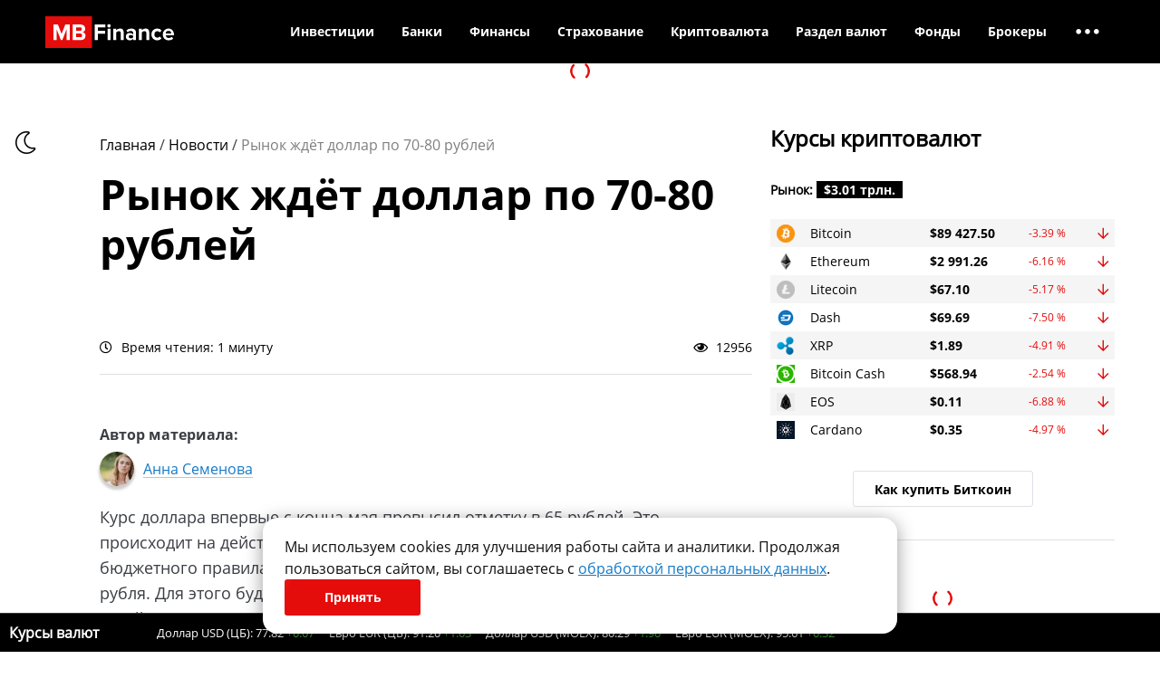

--- FILE ---
content_type: text/html; charset=UTF-8
request_url: https://mbfinance.ru/finansovye-novosti/rynok-zhdyot-dollar-po-70-80-rublej/
body_size: 20060
content:
<!DOCTYPE html>
<html>

<head>
    <meta charset="UTF-8">
    <meta name="viewport" content="width=device-width, initial-scale=1">
    <link href="/favicon.ico" rel="shortcut icon" type="image/x-icon">
    <meta name="theme-color" content="#000000" />
        <meta name="verify-admitad" content="511f843531" />
    


    <script async src="//adaurum.ru/view/www/delivery/asyncjs.php"></script>
    <style>
        .adaurum-banners-header ins[data-revive-zoneid="527"],
        .adaurum-banners-header ins[data-revive-zoneid="527"] img {
            aspect-ratio: 1300 / 140;
        }

        .adaurum-banners-header ins[data-revive-zoneid="528"],
        .adaurum-banners-header ins[data-revive-zoneid="528"] img {
            aspect-ratio: 720 / 115;
        }

        .adaurum-banners-header ins[data-revive-zoneid="529"],
        .adaurum-banners-header ins[data-revive-zoneid="529"] img {
            aspect-ratio: 300 / 90;
        }

        .adaurum-banners-in-posts-main ins[data-revive-zoneid="532"],
        .adaurum-banners-in-posts-main ins[data-revive-zoneid="532"] img {
            aspect-ratio: 566 / 170;
        }

        .adaurum-banners-in-posts-main ins[data-revive-zoneid="531"],
        .adaurum-banners-in-posts-main ins[data-revive-zoneid="531"] img {
            aspect-ratio: 355 / 105;
        }

        .adaurum-banners-right ins[data-revive-zoneid="530"],
        .adaurum-banners-right ins[data-revive-zoneid="530"] img {
            aspect-ratio: 300 / 600;
        }
    </style>

    <script src="https://mbfinance.ru/wp-content/themes/mbf/dist/js/commercial/yandex.min.js?2023-02-06" async></script>

    
		<!-- All in One SEO 4.1.8 -->
		<title>Рынок ждёт доллар по 70-80 рублей</title>
		<meta name="description" content="Курс доллара впервые с конца мая превысил отметку в 65 рублей. Это происходит на действиях спекулянтов, которые ждут принятия нового бюджетного правила." />
		<meta name="robots" content="max-snippet:-1, max-image-preview:large, max-video-preview:-1" />
		<link rel="canonical" href="https://mbfinance.ru/finansovye-novosti/rynok-zhdyot-dollar-po-70-80-rublej/" />
		<meta property="og:locale" content="ru_RU" />
		<meta property="og:site_name" content="MBfinance | Мы рассказываем как заработать в интернете, как открыть свой бизнес, а также что такое криптовалюта" />
		<meta property="og:type" content="article" />
		<meta property="og:title" content="Рынок ждёт доллар по 70-80 рублей" />
		<meta property="og:description" content="Курс доллара впервые с конца мая превысил отметку в 65 рублей. Это происходит на действиях спекулянтов, которые ждут принятия нового бюджетного правила." />
		<meta property="og:url" content="https://mbfinance.ru/finansovye-novosti/rynok-zhdyot-dollar-po-70-80-rublej/" />
		<meta property="article:published_time" content="2022-07-06T14:39:39+00:00" />
		<meta property="article:modified_time" content="2022-07-06T14:39:39+00:00" />
		<meta name="twitter:card" content="summary" />
		<meta name="twitter:title" content="Рынок ждёт доллар по 70-80 рублей" />
		<meta name="twitter:description" content="Курс доллара впервые с конца мая превысил отметку в 65 рублей. Это происходит на действиях спекулянтов, которые ждут принятия нового бюджетного правила." />
		<meta name="google" content="nositelinkssearchbox" />
		<!-- All in One SEO -->

<link rel='dns-prefetch' href='//s.w.org' />
<link rel='stylesheet' id='catch-infinite-scroll-css'  href='https://mbfinance.ru/wp-content/plugins/catch-infinite-scroll/public/css/catch-infinite-scroll-public.css?ver=2.0.3' type='text/css' media='all' />
<link rel='stylesheet' id='plugins.min.css-css'  href='https://mbfinance.ru/wp-content/themes/mbf/dist/css/plugins.min.css' type='text/css' media='all' />
<link rel='stylesheet' id='style.min.css-css'  href='https://mbfinance.ru/wp-content/themes/mbf/dist/css/style.min.css?2023-06-15-19-32' type='text/css' media='all' />
<link rel='stylesheet' id='jquery-lazyloadxt-fadein-css-css'  href='//mbfinance.ru/wp-content/plugins/a3-lazy-load/assets/css/jquery.lazyloadxt.fadein.css?ver=5.8.3' type='text/css' media='all' />
<link rel='stylesheet' id='a3a3_lazy_load-css'  href='//mbfinance.ru/wp-content/uploads/sass/a3_lazy_load.min.css?ver=1655972376' type='text/css' media='all' />
<script type='text/javascript' src='https://mbfinance.ru/wp-includes/js/jquery/jquery.min.js?ver=3.6.0' id='jquery-core-js'></script>
<script type='text/javascript' src='https://mbfinance.ru/wp-includes/js/jquery/jquery-migrate.min.js?ver=3.3.2' id='jquery-migrate-js'></script>
<script type='text/javascript' id='true_loadmore-js-extra'>
/* <![CDATA[ */
var loaderPost = {"ajaxurl":"https:\/\/mbfinance.ru\/wp-admin\/admin-ajax.php"};
/* ]]> */
</script>
<script type='text/javascript' src='https://mbfinance.ru/wp-content/themes/mbf/dist/js/loadmore.min.js?ver=5.8.3' id='true_loadmore-js'></script>
<link rel="https://api.w.org/" href="https://mbfinance.ru/wp-json/" /><link rel="alternate" type="application/json" href="https://mbfinance.ru/wp-json/wp/v2/posts/19123" /><link rel="alternate" type="application/json+oembed" href="https://mbfinance.ru/wp-json/oembed/1.0/embed?url=https%3A%2F%2Fmbfinance.ru%2Ffinansovye-novosti%2Frynok-zhdyot-dollar-po-70-80-rublej%2F" />
<link rel="alternate" type="text/xml+oembed" href="https://mbfinance.ru/wp-json/oembed/1.0/embed?url=https%3A%2F%2Fmbfinance.ru%2Ffinansovye-novosti%2Frynok-zhdyot-dollar-po-70-80-rublej%2F&#038;format=xml" />
<meta property="og:type" content="website"><meta property="og:site_name" content="MBFinance.ru"><meta property="og:title" content="Рынок ждёт доллар по 70-80 рублей"><meta property="og:url" content="https://mbfinance.ru/finansovye-novosti/rynok-zhdyot-dollar-po-70-80-rublej/"><meta property="og:locale" content="ru_RU"><meta property="og:image:width" content="968"><meta property="og:image:height" content="504"><meta property="og:image" content="https://mbfinance.ru/wp-content/uploads/2022/07/rynok-zhdet-dollar-po-70-80-rublej.png"/></head>

<!-- Cookie Consent Banner -->
<div class="cookie-banner-content">
	<div>
		Мы используем cookies для улучшения работы сайта и аналитики. Продолжая пользоваться сайтом, вы соглашаетесь с <a href="/privacy-policy/">обработкой персональных данных</a>.	</div>
	<button class="button red" onclick="acceptCookies()">
		Принять	</button>
</div>

<script>
	function acceptCookies() {
		localStorage.setItem('cookiesAccepted', 'true');
		document.querySelector('.cookie-banner-content').style.display = 'none';
	}

	let interval = setInterval(function() {
		if (document.querySelector('.cookie-banner-content')) {
			if (localStorage.getItem('cookiesAccepted') === 'true') {
				document.querySelector('.cookie-banner-content').style.display = 'none';
				clearInterval(interval);
			} else {
				document.querySelector('.cookie-banner-content').style.display = 'flex';
				clearInterval(interval);
			}
		}
	}, 1000);
</script>
<script type="text/javascript">
	(function() {

		// Флаг, что Метрика уже загрузилась.
		var loadedMetrica = false,
			// Переменная для хранения таймера.
			timerId;

		// Для бота Яндекса грузим Метрику сразу без "отложки",
		// чтобы в панели Метрики были зелёные кружочки
		// при проверке корректности установки счётчика.
		if (navigator.userAgent.indexOf('YandexMetrika') > -1) {
			loadMetrica();
		} else {
			// Подключаем Метрику, если юзер начал скроллить.
			window.addEventListener('scroll', loadMetrica, {
				passive: true
			});

			// Подключаем Метрику, если юзер коснулся экрана.
			window.addEventListener('touchstart', loadMetrica);

			// Подключаем Метрику, если юзер дернул мышкой.
			document.addEventListener('mouseenter', loadMetrica);

			// Подключаем Метрику, если юзер кликнул мышкой.
			document.addEventListener('click', loadMetrica);

			// Подключаем Метрику при полной загрузке DOM дерева,
			// с "отложкой" в 1 секунду через setTimeout,
			// если пользователь ничего вообще не делал (фоллбэк).
			document.addEventListener('DOMContentLoaded', loadFallback);
		}

		function loadFallback() {
			timerId = setTimeout(loadMetrica, 3000);
		}

		function loadMetrica(e) {
			if (localStorage.getItem('cookiesAccepted') === 'true' || 1) {
				// Если флаг загрузки Метрики отмечен,
				// то ничего более не делаем.

				if (loadedMetrica) {
					return;
				}
				// Yandex.Metrika counter
				(function(m, e, t, r, i, k, a) {
					m[i] = m[i] || function() {
						(m[i].a = m[i].a || []).push(arguments)
					};
					m[i].l = 1 * new Date();
					k = e.createElement(t), a = e.getElementsByTagName(t)[0], k.async = 1, k.src = r, a.parentNode.insertBefore(k, a)
				})
				(window, document, "script", "https://mc.yandex.ru/metrika/tag.js", "ym");

				ym(87134674, "init", {
					clickmap: true,
					trackLinks: true,
					accurateTrackBounce: true,
					webvisor: true,
					ecommerce: "dataLayer"
				});
				// END Yandex.Metrika counter

				// VK Retargeting tag
				! function() {
					var t = document.createElement("script");
					t.type = "text/javascript";
					t.async = true;
					t.src = "https://vk.com/js/api/openapi.js?169";
					t.onload = function() {
						VK.Retargeting.Init("VK-RTRG-1614220-4tdU6");
						VK.Retargeting.Hit();
					};
					document.head.appendChild(t);
				}();
				// END VK Retargeting tag


				// Отмечаем флаг, что Метрика загрузилась,
				// чтобы не загружать её повторно при других
				// событиях пользователя и старте фоллбэка.
				loadedMetrica = true;

				// Очищаем таймер, чтобы избежать лишних утечек памяти.
				clearTimeout(timerId);

				// Отключаем всех наших слушателей от всех событий,
				// чтобы избежать утечек памяти.
				window.removeEventListener('scroll', loadMetrica);
				window.removeEventListener('touchstart', loadMetrica);
				document.removeEventListener('mouseenter', loadMetrica);
				document.removeEventListener('click', loadMetrica);
				document.removeEventListener('DOMContentLoaded', loadFallback);
			}
		}
	})()
</script>
<noscript>
	<!-- Yandex.Metrika counter -->
	<div><img src="https://mc.yandex.ru/watch/87134674" style="position:absolute; left:-9999px;" alt="" /></div>
	<!-- /Yandex.Metrika counter -->
	<!-- VK Retargeting tag -->
	<img src="https://vk.com/rtrg?p=VK-RTRG-1614220-4tdU6" style="position:fixed; left:-999px;" alt=""/>
	<!-- END VK Retargeting tag -->
</noscript><body>
        <div id="page_container">

        <div class="page_wrapper single_page">

            <header class="website_header">
                <div class="top_header ">
    <div class="mobile_menu_overlay"></div>
	<div class="container">
		<div class="header_inner clearfix">
			<a href="/" class="logo"><img src="/_img/style/logo.svg" alt="MBFinance.ru"></a>

			<ul class="nav top_menu">
				<li class="wrap_menu_item" data-parent_num="1"><a class="menu_item" href="https://mbfinance.ru/category/investitsii/">Инвестиции</a>
<ul class="sub-menu">
	<li class="wrap_menu_item" data-parent_num="1"><a class="menu_item" href="https://mbfinance.ru/category/investitsii/osnovy-investirovaniya/">Основы инвестирования</a>
</li>	<li class="wrap_menu_item" data-parent_num="1"><a class="menu_item" href="https://mbfinance.ru/category/investitsii/foreks/">Форекс</a>
	<ul class="sub-menu">
		<li class="wrap_menu_item" data-parent_num="1"><a class="menu_item" href="https://mbfinance.ru/category/investitsii/foreks/osnovy-rynka-forex/">Основы рынка Форекс</a>
</li>		<li class="wrap_menu_item" data-parent_num="1"><a class="menu_item" href="https://mbfinance.ru/category/investitsii/foreks/foreks-brokery/">Форекс-брокеры</a>
</li>		<li class="wrap_menu_item" data-parent_num="1"><a class="menu_item" href="https://mbfinance.ru/category/investitsii/foreks/pamm-scheta/">ПАММ-счета</a>
</li>	</ul>

</li>	<li class="wrap_menu_item" data-parent_num="1"><a class="menu_item" href="https://mbfinance.ru/category/investitsii/fondovyj-rynok/">Фондовый рынок</a>
	<ul class="sub-menu">
		<li class="wrap_menu_item" data-parent_num="1"><a class="menu_item" href="https://mbfinance.ru/category/investitsii/fondovyj-rynok/osnovy-fondovogo-rynka/">Основы фондового рынка</a>
</li>	</ul>

</li>	<li class="wrap_menu_item" data-parent_num="1"><a class="menu_item" href="https://mbfinance.ru/category/investitsii/fyuchersy/">Фьючерсы</a>
</li>	<li class="wrap_menu_item" data-parent_num="1"><a class="menu_item" href="https://mbfinance.ru/category/investitsii/rynok-obligatsij/">Рынок облигаций</a>
</li>	<li class="wrap_menu_item" data-parent_num="1"><a class="menu_item" href="https://mbfinance.ru/category/investitsii/investitsii-v-dragotsennye-metally/">Инвестиции в драгоценные металлы</a>
</li>	<li class="wrap_menu_item" data-parent_num="1"><a class="menu_item" href="https://mbfinance.ru/category/investitsii/investitsii-v-dragotsennye-kamni/">Инвестиции в драгоценные камни</a>
</li>	<li class="wrap_menu_item" data-parent_num="1"><a class="menu_item" href="https://mbfinance.ru/category/investitsii/prognozy-i-analitika/">Прогнозы и аналитика рынка</a>
</li></ul>

</li><li class="wrap_menu_item" data-parent_num="2"><a class="menu_item" href="https://mbfinance.ru/category/banki/">Банки</a>
<ul class="sub-menu">
	<li class="wrap_menu_item" data-parent_num="2"><a class="menu_item" href="https://mbfinance.ru/category/banki/kredit-banki/">Статьи о кредитах</a>
</li>	<li class="wrap_menu_item" data-parent_num="2"><a class="menu_item" href="https://mbfinance.ru/category/banki/informatsiya-o-kartah/">Информация о картах</a>
</li>	<li class="wrap_menu_item" data-parent_num="2"><a class="menu_item" href="https://mbfinance.ru/category/banki/vklady-i-scheta/">Вклады и счета</a>
</li></ul>

</li><li class="wrap_menu_item" data-parent_num="3"><a class="menu_item" href="https://mbfinance.ru/category/lichnye-finansy/">Финансы</a>
<ul class="sub-menu">
	<li class="wrap_menu_item" data-parent_num="3"><a class="menu_item" href="https://mbfinance.ru/category/lichnye-finansy/nakoplenie/">Заработок и пассивный доход</a>
</li>	<li class="wrap_menu_item" data-parent_num="3"><a class="menu_item" href="https://mbfinance.ru/category/lichnye-finansy/denezhnye-rashody/">Денежные расходы</a>
</li>	<li class="wrap_menu_item" data-parent_num="3"><a class="menu_item" href="https://mbfinance.ru/category/lichnye-finansy/vozvrat-dolgov/">Возврат долгов</a>
</li>	<li class="wrap_menu_item" data-parent_num="3"><a class="menu_item" href="https://mbfinance.ru/category/lichnye-finansy/motivatsiya-i-uspeh/">Мотивация и успех</a>
</li>	<li class="wrap_menu_item" data-parent_num="3"><a class="menu_item" href="https://mbfinance.ru/finansy/vklady/">Вклады</a>
</li>	<li class="wrap_menu_item" data-parent_num="3"><a class="menu_item" href="https://mbfinance.ru/finansy/kredity/">Кредиты</a>
</li>	<li class="wrap_menu_item" data-parent_num="3"><a class="menu_item" href="https://mbfinance.ru/finansy/zajmy/">Займы</a>
</li></ul>

</li><li class="wrap_menu_item" data-parent_num="4"><a class="menu_item" href="#">Страхование</a>
<ul class="sub-menu">
	<li class="wrap_menu_item" data-parent_num="4"><a class="menu_item" href="https://mbfinance.ru/category/strahovanie/">Статьи о страховании</a>
	<ul class="sub-menu">
		<li class="wrap_menu_item" data-parent_num="4"><a class="menu_item" href="https://mbfinance.ru/category/strahovanie/strahovanie-zhizni/">Страхование жизни</a>
</li>	</ul>

</li>	<li class="wrap_menu_item" data-parent_num="4"><a class="menu_item" href="https://mbfinance.ru/category/novosti-strahovaniya/">Новости страхования</a>
</li>	<li class="wrap_menu_item" data-parent_num="4"><a class="menu_item" href="/strakhovye-kompanii/">Страховые компании</a>
</li>	<li class="wrap_menu_item" data-parent_num="4"><a class="menu_item" href="/strakhovye-kompanii/strahovanie-ot-neschastnogo-sluchaya/">Калькуляторы страхования</a>
</li></ul>

</li><li class="wrap_menu_item" data-parent_num="5"><a class="menu_item" href="https://mbfinance.ru/vsyo-o-kriptovalyute-mayninge-i-bitkoine/">Криптовалюта</a>
<ul class="sub-menu">
	<li class="wrap_menu_item" data-parent_num="5"><a class="menu_item" href="https://mbfinance.ru/kursy-kriptovalyut/">Курс криптовалют</a>
</li>	<li class="wrap_menu_item" data-parent_num="5"><a class="menu_item" href="https://mbfinance.ru/types-cryptocurrency/">Виды криптовалют</a>
</li>	<li class="wrap_menu_item" data-parent_num="5"><a class="menu_item" href="https://mbfinance.ru/category/investitsii/kriptovalyuty/novosti/">Новости криптовалют</a>
</li>	<li class="wrap_menu_item" data-parent_num="5"><a class="menu_item" href="https://mbfinance.ru/cryptocurrency/articles/">Информация и руководства</a>
</li>	<li class="wrap_menu_item" data-parent_num="5"><a class="menu_item" href="https://mbfinance.ru/mining/">Майнинг</a>
</li>	<li class="wrap_menu_item" data-parent_num="5"><a class="menu_item" href="https://mbfinance.ru/ratings-and-reviews/">Рейтинги и обзоры сервисов</a>
</li></ul>

</li><li class="wrap_menu_item" data-parent_num="6"><a class="menu_item" href="#">Раздел валют</a>
<ul class="sub-menu">
	<li class="wrap_menu_item" data-parent_num="6"><a class="menu_item" href="https://mbfinance.ru/valuty/kurs-valut-cb/">Курс валют ЦБ РФ</a>
</li>	<li class="wrap_menu_item" data-parent_num="6"><a class="menu_item" href="/valuty/">Курс валют в банках</a>
</li>	<li class="wrap_menu_item" data-parent_num="6"><a class="menu_item" href="https://mbfinance.ru/valuty/convert/">Перевод валют</a>
</li></ul>

</li><li class="wrap_menu_item" data-parent_num="7"><a class="menu_item" href="https://mbfinance.ru/funds">Фонды</a>
<ul class="sub-menu">
	<li class="wrap_menu_item" data-parent_num="7"><a class="menu_item" href="https://mbfinance.ru/funds/etf/">ETF-фонды</a>
</li>	<li class="wrap_menu_item" data-parent_num="7"><a class="menu_item" href="https://mbfinance.ru/funds/pif/">ПИФ</a>
</li></ul>

</li><li class="wrap_menu_item last_visible_parent" data-parent_num="8"><a class="menu_item" href="https://mbfinance.ru/brokers/forex-brokers/">Брокеры</a>
<ul class="sub-menu">
	<li class="wrap_menu_item" data-parent_num="8"><a class="menu_item" href="https://mbfinance.ru/brokers/forex-brokers/">Рейтинг форекс брокеров</a>
</li>	<li class="wrap_menu_item" data-parent_num="8"><a class="menu_item" href="https://mbfinance.ru/brokers/cryptocurrency-brokers/">Топ криптовалютных бирж</a>
</li>	<li class="wrap_menu_item" data-parent_num="8"><a class="menu_item" href="https://mbfinance.ru/brokers/stock-brokers/">Фондовые брокеры</a>
</li></ul>

</li><li class="wrap_menu_item hide_menu_item" data-parent_num="9"><a class="menu_item" href="https://mbfinance.ru/category/nedvizhimost/">Недвижимость</a>
<ul class="sub-menu">
	<li class="wrap_menu_item" data-parent_num="9"><a class="menu_item" href="https://mbfinance.ru/category/nedvizhimost/investitsii-v-nedvizhimost-nedvizhimost/">Инвестиции в недвижимость</a>
</li>	<li class="wrap_menu_item" data-parent_num="9"><a class="menu_item" href="https://mbfinance.ru/category/nedvizhimost/arenda-nedvizhimosti/">Аренда недвижимости</a>
</li>	<li class="wrap_menu_item" data-parent_num="9"><a class="menu_item" href="https://mbfinance.ru/category/nedvizhimost/kuplya-prodazha-nedvizhimosti/">Купля-продажа недвижимости</a>
</li>	<li class="wrap_menu_item" data-parent_num="9"><a class="menu_item" href="https://mbfinance.ru/category/nedvizhimost/upravlenie-nedvighimostyyu/">Управление недвижимостью</a>
</li></ul>

</li><li class="wrap_menu_item hide_menu_item" data-parent_num="10"><a class="menu_item" href="https://mbfinance.ru/category/rabota-i-karera/">Работа и карьера</a>
<ul class="sub-menu">
	<li class="wrap_menu_item" data-parent_num="10"><a class="menu_item" href="https://mbfinance.ru/category/rabota-i-karera/poisk-raboty/">Поиск работы</a>
</li>	<li class="wrap_menu_item" data-parent_num="10"><a class="menu_item" href="https://mbfinance.ru/category/rabota-i-karera/uslovia-raboty/">Условия работы</a>
</li>	<li class="wrap_menu_item" data-parent_num="10"><a class="menu_item" href="https://mbfinance.ru/category/rabota-i-karera/pensiya/">Пенсия</a>
</li></ul>

</li><li class="wrap_menu_item hide_menu_item" data-parent_num="11"><a class="menu_item" href="#">Еще</a>
<ul class="sub-menu">
	<li class="wrap_menu_item" data-parent_num="11"><a class="menu_item" href="https://mbfinance.ru/category/biznes/">Бизнес</a>
	<ul class="sub-menu">
		<li class="wrap_menu_item" data-parent_num="11"><a class="menu_item" href="https://mbfinance.ru/category/biznes/otkrytie-biznesa/">Открытие бизнеса</a>
</li>		<li class="wrap_menu_item" data-parent_num="11"><a class="menu_item" href="https://mbfinance.ru/category/biznes/idei-dlya-biznesa/">Идеи для бизнеса</a>
</li>		<li class="wrap_menu_item" data-parent_num="11"><a class="menu_item" href="https://mbfinance.ru/category/biznes/biznes-v-internet/">Бизнес в интернете</a>
</li>		<li class="wrap_menu_item" data-parent_num="11"><a class="menu_item" href="https://mbfinance.ru/category/zarabotok-v-sotsialnyh-setyah/">Заработок в социальных сетях</a>
		<ul class="sub-menu">
			<li class="wrap_menu_item" data-parent_num="11"><a class="menu_item" href="https://mbfinance.ru/category/zarabotok-v-sotsialnyh-setyah/zarabotok-s-pomoshhyu-youtube/">Заработок с помощью YouTube</a>
</li>		</ul>

</li>		<li class="wrap_menu_item" data-parent_num="11"><a class="menu_item" href="https://mbfinance.ru/category/biznes/venchurnyj-biznes/">Венчурный бизнес</a>
</li>		<li class="wrap_menu_item" data-parent_num="11"><a class="menu_item" href="https://mbfinance.ru/category/biznes/upravlenie-biznesom/">Управление бизнесом</a>
</li>		<li class="wrap_menu_item" data-parent_num="11"><a class="menu_item" href="https://mbfinance.ru/category/biznes/biznes-plany/">Бизнес-планы</a>
</li>		<li class="wrap_menu_item" data-parent_num="11"><a class="menu_item" href="https://mbfinance.ru/category/biznes/zakrytie-biznesa/">Закрытие бизнеса</a>
</li>	</ul>

</li>	<li class="wrap_menu_item" data-parent_num="11"><a class="menu_item" href="https://mbfinance.ru/category/terminy/">Термины</a>
</li>	<li class="wrap_menu_item" data-parent_num="11"><a class="menu_item" href="https://mbfinance.ru/instruments/">Инструменты для трейдинга</a>
</li>	<li class="wrap_menu_item" data-parent_num="11"><a class="menu_item" href="https://mbfinance.ru/category/quizzes/">Квизы</a>
</li>	<li class="wrap_menu_item" data-parent_num="11"><a class="menu_item" href="https://mbfinance.ru/category/zakon-i-pravo/">Закон и право</a>
	<ul class="sub-menu">
		<li class="wrap_menu_item" data-parent_num="11"><a class="menu_item" href="https://mbfinance.ru/category/zakon-i-pravo/litsenzirovanie-i-sertifikatsiya/">Лицензирование и сертификация</a>
</li>		<li class="wrap_menu_item" data-parent_num="11"><a class="menu_item" href="https://mbfinance.ru/category/zakon-i-pravo/yuridicheskie-dokumenty/">Юридические документы</a>
</li>		<li class="wrap_menu_item" data-parent_num="11"><a class="menu_item" href="https://mbfinance.ru/category/zakon-i-pravo/buhgalterskij-uchet/">Бухгалтерский учет</a>
</li>		<li class="wrap_menu_item" data-parent_num="11"><a class="menu_item" href="https://mbfinance.ru/category/zakon-i-pravo/bankrotstvo/">Банкротство</a>
</li>		<li class="wrap_menu_item" data-parent_num="11"><a class="menu_item" href="https://mbfinance.ru/category/zakon-i-pravo/nalogi/">Налоги</a>
</li>	</ul>

</li></ul>

</li><li class="wrap_menu_item last_dots"><span class="menu_dots"><i class="far fa-ellipsis-h"></i></span><ul class="sub-menu"><li class="wrap_menu_item"><a class="menu_item" href="https://mbfinance.ru/category/nedvizhimost/">Недвижимость</a></li><li class="wrap_menu_item"><a class="menu_item" href="https://mbfinance.ru/category/rabota-i-karera/">Работа и карьера</a></li><li class="wrap_menu_item"><a class="menu_item" href="#">Еще</a></li></ul></li>			</ul>

			
            <div class="mobile_menu_btn d-lg-none">
                <div class="open_menu">
                    <i class="fal fa-bars"></i>
                </div>
                <div class="close_menu">
                    <i class="fal fa-times"></i>
                </div>
            </div>

		</div>

        <div class="mobile_menu_wrap">
            <ul class="nav mobile_menu">
                <li class="wrap_menu_item" data-parent_num="1"><a class="menu_item" href="https://mbfinance.ru/category/investitsii/">Инвестиции</a>
<ul class="sub-menu">
	<li class="wrap_menu_item" data-parent_num="1"><a class="menu_item" href="https://mbfinance.ru/category/investitsii/osnovy-investirovaniya/">Основы инвестирования</a>
</li>	<li class="wrap_menu_item" data-parent_num="1"><a class="menu_item" href="https://mbfinance.ru/category/investitsii/foreks/">Форекс</a>
	<ul class="sub-menu">
		<li class="wrap_menu_item" data-parent_num="1"><a class="menu_item" href="https://mbfinance.ru/category/investitsii/foreks/osnovy-rynka-forex/">Основы рынка Форекс</a>
</li>		<li class="wrap_menu_item" data-parent_num="1"><a class="menu_item" href="https://mbfinance.ru/category/investitsii/foreks/foreks-brokery/">Форекс-брокеры</a>
</li>		<li class="wrap_menu_item" data-parent_num="1"><a class="menu_item" href="https://mbfinance.ru/category/investitsii/foreks/pamm-scheta/">ПАММ-счета</a>
</li>	</ul>

</li>	<li class="wrap_menu_item" data-parent_num="1"><a class="menu_item" href="https://mbfinance.ru/category/investitsii/fondovyj-rynok/">Фондовый рынок</a>
	<ul class="sub-menu">
		<li class="wrap_menu_item" data-parent_num="1"><a class="menu_item" href="https://mbfinance.ru/category/investitsii/fondovyj-rynok/osnovy-fondovogo-rynka/">Основы фондового рынка</a>
</li>	</ul>

</li>	<li class="wrap_menu_item" data-parent_num="1"><a class="menu_item" href="https://mbfinance.ru/category/investitsii/fyuchersy/">Фьючерсы</a>
</li>	<li class="wrap_menu_item" data-parent_num="1"><a class="menu_item" href="https://mbfinance.ru/category/investitsii/rynok-obligatsij/">Рынок облигаций</a>
</li>	<li class="wrap_menu_item" data-parent_num="1"><a class="menu_item" href="https://mbfinance.ru/category/investitsii/investitsii-v-dragotsennye-metally/">Инвестиции в драгоценные металлы</a>
</li>	<li class="wrap_menu_item" data-parent_num="1"><a class="menu_item" href="https://mbfinance.ru/category/investitsii/investitsii-v-dragotsennye-kamni/">Инвестиции в драгоценные камни</a>
</li>	<li class="wrap_menu_item" data-parent_num="1"><a class="menu_item" href="https://mbfinance.ru/category/investitsii/prognozy-i-analitika/">Прогнозы и аналитика рынка</a>
</li></ul>

</li><li class="wrap_menu_item" data-parent_num="2"><a class="menu_item" href="https://mbfinance.ru/category/banki/">Банки</a>
<ul class="sub-menu">
	<li class="wrap_menu_item" data-parent_num="2"><a class="menu_item" href="https://mbfinance.ru/category/banki/kredit-banki/">Статьи о кредитах</a>
</li>	<li class="wrap_menu_item" data-parent_num="2"><a class="menu_item" href="https://mbfinance.ru/category/banki/informatsiya-o-kartah/">Информация о картах</a>
</li>	<li class="wrap_menu_item" data-parent_num="2"><a class="menu_item" href="https://mbfinance.ru/category/banki/vklady-i-scheta/">Вклады и счета</a>
</li></ul>

</li><li class="wrap_menu_item" data-parent_num="3"><a class="menu_item" href="https://mbfinance.ru/category/lichnye-finansy/">Финансы</a>
<ul class="sub-menu">
	<li class="wrap_menu_item" data-parent_num="3"><a class="menu_item" href="https://mbfinance.ru/category/lichnye-finansy/nakoplenie/">Заработок и пассивный доход</a>
</li>	<li class="wrap_menu_item" data-parent_num="3"><a class="menu_item" href="https://mbfinance.ru/category/lichnye-finansy/denezhnye-rashody/">Денежные расходы</a>
</li>	<li class="wrap_menu_item" data-parent_num="3"><a class="menu_item" href="https://mbfinance.ru/category/lichnye-finansy/vozvrat-dolgov/">Возврат долгов</a>
</li>	<li class="wrap_menu_item" data-parent_num="3"><a class="menu_item" href="https://mbfinance.ru/category/lichnye-finansy/motivatsiya-i-uspeh/">Мотивация и успех</a>
</li>	<li class="wrap_menu_item" data-parent_num="3"><a class="menu_item" href="https://mbfinance.ru/finansy/vklady/">Вклады</a>
</li>	<li class="wrap_menu_item" data-parent_num="3"><a class="menu_item" href="https://mbfinance.ru/finansy/kredity/">Кредиты</a>
</li>	<li class="wrap_menu_item" data-parent_num="3"><a class="menu_item" href="https://mbfinance.ru/finansy/zajmy/">Займы</a>
</li></ul>

</li><li class="wrap_menu_item" data-parent_num="4"><a class="menu_item" href="#">Страхование</a>
<ul class="sub-menu">
	<li class="wrap_menu_item" data-parent_num="4"><a class="menu_item" href="https://mbfinance.ru/category/strahovanie/">Статьи о страховании</a>
	<ul class="sub-menu">
		<li class="wrap_menu_item" data-parent_num="4"><a class="menu_item" href="https://mbfinance.ru/category/strahovanie/strahovanie-zhizni/">Страхование жизни</a>
</li>	</ul>

</li>	<li class="wrap_menu_item" data-parent_num="4"><a class="menu_item" href="https://mbfinance.ru/category/novosti-strahovaniya/">Новости страхования</a>
</li>	<li class="wrap_menu_item" data-parent_num="4"><a class="menu_item" href="/strakhovye-kompanii/">Страховые компании</a>
</li>	<li class="wrap_menu_item" data-parent_num="4"><a class="menu_item" href="/strakhovye-kompanii/strahovanie-ot-neschastnogo-sluchaya/">Калькуляторы страхования</a>
</li></ul>

</li><li class="wrap_menu_item" data-parent_num="5"><a class="menu_item" href="https://mbfinance.ru/vsyo-o-kriptovalyute-mayninge-i-bitkoine/">Криптовалюта</a>
<ul class="sub-menu">
	<li class="wrap_menu_item" data-parent_num="5"><a class="menu_item" href="https://mbfinance.ru/kursy-kriptovalyut/">Курс криптовалют</a>
</li>	<li class="wrap_menu_item" data-parent_num="5"><a class="menu_item" href="https://mbfinance.ru/types-cryptocurrency/">Виды криптовалют</a>
</li>	<li class="wrap_menu_item" data-parent_num="5"><a class="menu_item" href="https://mbfinance.ru/category/investitsii/kriptovalyuty/novosti/">Новости криптовалют</a>
</li>	<li class="wrap_menu_item" data-parent_num="5"><a class="menu_item" href="https://mbfinance.ru/cryptocurrency/articles/">Информация и руководства</a>
</li>	<li class="wrap_menu_item" data-parent_num="5"><a class="menu_item" href="https://mbfinance.ru/mining/">Майнинг</a>
</li>	<li class="wrap_menu_item" data-parent_num="5"><a class="menu_item" href="https://mbfinance.ru/ratings-and-reviews/">Рейтинги и обзоры сервисов</a>
</li></ul>

</li><li class="wrap_menu_item" data-parent_num="6"><a class="menu_item" href="#">Раздел валют</a>
<ul class="sub-menu">
	<li class="wrap_menu_item" data-parent_num="6"><a class="menu_item" href="https://mbfinance.ru/valuty/kurs-valut-cb/">Курс валют ЦБ РФ</a>
</li>	<li class="wrap_menu_item" data-parent_num="6"><a class="menu_item" href="/valuty/">Курс валют в банках</a>
</li>	<li class="wrap_menu_item" data-parent_num="6"><a class="menu_item" href="https://mbfinance.ru/valuty/convert/">Перевод валют</a>
</li></ul>

</li><li class="wrap_menu_item" data-parent_num="7"><a class="menu_item" href="https://mbfinance.ru/funds">Фонды</a>
<ul class="sub-menu">
	<li class="wrap_menu_item" data-parent_num="7"><a class="menu_item" href="https://mbfinance.ru/funds/etf/">ETF-фонды</a>
</li>	<li class="wrap_menu_item" data-parent_num="7"><a class="menu_item" href="https://mbfinance.ru/funds/pif/">ПИФ</a>
</li></ul>

</li><li class="wrap_menu_item last_visible_parent" data-parent_num="8"><a class="menu_item" href="https://mbfinance.ru/brokers/forex-brokers/">Брокеры</a>
<ul class="sub-menu">
	<li class="wrap_menu_item" data-parent_num="8"><a class="menu_item" href="https://mbfinance.ru/brokers/forex-brokers/">Рейтинг форекс брокеров</a>
</li>	<li class="wrap_menu_item" data-parent_num="8"><a class="menu_item" href="https://mbfinance.ru/brokers/cryptocurrency-brokers/">Топ криптовалютных бирж</a>
</li>	<li class="wrap_menu_item" data-parent_num="8"><a class="menu_item" href="https://mbfinance.ru/brokers/stock-brokers/">Фондовые брокеры</a>
</li></ul>

</li><li class="wrap_menu_item hide_menu_item" data-parent_num="9"><a class="menu_item" href="https://mbfinance.ru/category/nedvizhimost/">Недвижимость</a>
<ul class="sub-menu">
	<li class="wrap_menu_item" data-parent_num="9"><a class="menu_item" href="https://mbfinance.ru/category/nedvizhimost/investitsii-v-nedvizhimost-nedvizhimost/">Инвестиции в недвижимость</a>
</li>	<li class="wrap_menu_item" data-parent_num="9"><a class="menu_item" href="https://mbfinance.ru/category/nedvizhimost/arenda-nedvizhimosti/">Аренда недвижимости</a>
</li>	<li class="wrap_menu_item" data-parent_num="9"><a class="menu_item" href="https://mbfinance.ru/category/nedvizhimost/kuplya-prodazha-nedvizhimosti/">Купля-продажа недвижимости</a>
</li>	<li class="wrap_menu_item" data-parent_num="9"><a class="menu_item" href="https://mbfinance.ru/category/nedvizhimost/upravlenie-nedvighimostyyu/">Управление недвижимостью</a>
</li></ul>

</li><li class="wrap_menu_item hide_menu_item" data-parent_num="10"><a class="menu_item" href="https://mbfinance.ru/category/rabota-i-karera/">Работа и карьера</a>
<ul class="sub-menu">
	<li class="wrap_menu_item" data-parent_num="10"><a class="menu_item" href="https://mbfinance.ru/category/rabota-i-karera/poisk-raboty/">Поиск работы</a>
</li>	<li class="wrap_menu_item" data-parent_num="10"><a class="menu_item" href="https://mbfinance.ru/category/rabota-i-karera/uslovia-raboty/">Условия работы</a>
</li>	<li class="wrap_menu_item" data-parent_num="10"><a class="menu_item" href="https://mbfinance.ru/category/rabota-i-karera/pensiya/">Пенсия</a>
</li></ul>

</li><li class="wrap_menu_item hide_menu_item" data-parent_num="11"><a class="menu_item" href="#">Еще</a>
<ul class="sub-menu">
	<li class="wrap_menu_item" data-parent_num="11"><a class="menu_item" href="https://mbfinance.ru/category/biznes/">Бизнес</a>
	<ul class="sub-menu">
		<li class="wrap_menu_item" data-parent_num="11"><a class="menu_item" href="https://mbfinance.ru/category/biznes/otkrytie-biznesa/">Открытие бизнеса</a>
</li>		<li class="wrap_menu_item" data-parent_num="11"><a class="menu_item" href="https://mbfinance.ru/category/biznes/idei-dlya-biznesa/">Идеи для бизнеса</a>
</li>		<li class="wrap_menu_item" data-parent_num="11"><a class="menu_item" href="https://mbfinance.ru/category/biznes/biznes-v-internet/">Бизнес в интернете</a>
</li>		<li class="wrap_menu_item" data-parent_num="11"><a class="menu_item" href="https://mbfinance.ru/category/zarabotok-v-sotsialnyh-setyah/">Заработок в социальных сетях</a>
		<ul class="sub-menu">
			<li class="wrap_menu_item" data-parent_num="11"><a class="menu_item" href="https://mbfinance.ru/category/zarabotok-v-sotsialnyh-setyah/zarabotok-s-pomoshhyu-youtube/">Заработок с помощью YouTube</a>
</li>		</ul>

</li>		<li class="wrap_menu_item" data-parent_num="11"><a class="menu_item" href="https://mbfinance.ru/category/biznes/venchurnyj-biznes/">Венчурный бизнес</a>
</li>		<li class="wrap_menu_item" data-parent_num="11"><a class="menu_item" href="https://mbfinance.ru/category/biznes/upravlenie-biznesom/">Управление бизнесом</a>
</li>		<li class="wrap_menu_item" data-parent_num="11"><a class="menu_item" href="https://mbfinance.ru/category/biznes/biznes-plany/">Бизнес-планы</a>
</li>		<li class="wrap_menu_item" data-parent_num="11"><a class="menu_item" href="https://mbfinance.ru/category/biznes/zakrytie-biznesa/">Закрытие бизнеса</a>
</li>	</ul>

</li>	<li class="wrap_menu_item" data-parent_num="11"><a class="menu_item" href="https://mbfinance.ru/category/terminy/">Термины</a>
</li>	<li class="wrap_menu_item" data-parent_num="11"><a class="menu_item" href="https://mbfinance.ru/instruments/">Инструменты для трейдинга</a>
</li>	<li class="wrap_menu_item" data-parent_num="11"><a class="menu_item" href="https://mbfinance.ru/category/quizzes/">Квизы</a>
</li>	<li class="wrap_menu_item" data-parent_num="11"><a class="menu_item" href="https://mbfinance.ru/category/zakon-i-pravo/">Закон и право</a>
	<ul class="sub-menu">
		<li class="wrap_menu_item" data-parent_num="11"><a class="menu_item" href="https://mbfinance.ru/category/zakon-i-pravo/litsenzirovanie-i-sertifikatsiya/">Лицензирование и сертификация</a>
</li>		<li class="wrap_menu_item" data-parent_num="11"><a class="menu_item" href="https://mbfinance.ru/category/zakon-i-pravo/yuridicheskie-dokumenty/">Юридические документы</a>
</li>		<li class="wrap_menu_item" data-parent_num="11"><a class="menu_item" href="https://mbfinance.ru/category/zakon-i-pravo/buhgalterskij-uchet/">Бухгалтерский учет</a>
</li>		<li class="wrap_menu_item" data-parent_num="11"><a class="menu_item" href="https://mbfinance.ru/category/zakon-i-pravo/bankrotstvo/">Банкротство</a>
</li>		<li class="wrap_menu_item" data-parent_num="11"><a class="menu_item" href="https://mbfinance.ru/category/zakon-i-pravo/nalogi/">Налоги</a>
</li>	</ul>

</li></ul>

</li><li class="wrap_menu_item last_dots"><span class="menu_dots"><i class="far fa-ellipsis-h"></i></span><ul class="sub-menu"><li class="wrap_menu_item"><a class="menu_item" href="https://mbfinance.ru/category/nedvizhimost/">Недвижимость</a></li><li class="wrap_menu_item"><a class="menu_item" href="https://mbfinance.ru/category/rabota-i-karera/">Работа и карьера</a></li><li class="wrap_menu_item"><a class="menu_item" href="#">Еще</a></li></ul></li>            </ul>

			        </div>

	</div>
</div>

<div class="top_button" title="Наверх">
    <div class="top_button_inner">
        <div class="icon"><i class="fal fa-angle-up"></i></div>
        <div class="title">Наверх</div>
    </div>
</div>            </header>

            
	<div class="adaurum-banners-header container pt-3 pt-xl-4 post_page pb-0">
		<div class="row">
			<div class="col offset-xl-1">
				<div class="d-block w-100 w-sm-auto in_post_column pt-0">
					<ins class="d-none d-lg-block w-100" data-revive-zoneid="527" data-revive-id="ef31140a2143d1fde6638a033856c01e"></ins>
					<ins class="d-none d-sm-block d-lg-none w-100" data-revive-zoneid="528" data-revive-id="ef31140a2143d1fde6638a033856c01e"></ins>
					<ins class="d-block d-sm-none w-100" data-revive-zoneid="529" data-revive-id="ef31140a2143d1fde6638a033856c01e"></ins>
				</div>
			</div>
		</div>
	</div>

            <div class="wrap_container">
                <div class="content">
<div class="main_container post_page">
    <div class="container">
        <div class="row">
            <div class="col-xl-7 offset-xl-1 col-lg-8 offset-lg-0">
                <div class="in_post_column">

                    
                    <div class="wrap_night_mode night_mode_block">
                        <div class="mode_item night_mode" data-page_mode="night" title="Ночной режим">
                            <div class="icon icon_off"><i class="fal fa-moon"></i></div>
                            <div class="icon icon_on"><i class="fas fa-moon"></i></div>
                            <div class="title">Ночной режим</div>
                        </div>
                                            </div>

                                        

                            
                                                            <article>
                                                                    <meta itemprop="identifier" content="19123">

                                    <div class="aioseo-breadcrumbs breadcrumbs" itemscope itemtype="https://schema.org/BreadcrumbList">
			<span class="aioseo-breadcrumb" itemscope itemtype="https://schema.org/ListItem" itemprop="itemListElement">
				<a class="breadcrumbs__link" href="https://mbfinance.ru" itemprop="item">
					<span itemprop="name"> Главная </span>
					<meta itemprop="position" content="1">
				</a>
			</span>
		<span class="aioseo-breadcrumb-separator breadcrumbs__separator">&#047;</span>
			<span class="aioseo-breadcrumb" itemscope itemtype="https://schema.org/ListItem" itemprop="itemListElement">
				<a class="breadcrumbs__link" href="https://mbfinance.ru/category/finansovye-novosti/" itemprop="item">
					<span itemprop="name"> Новости </span>
					<meta itemprop="position" content="2">
				</a>
			</span>
		<span class="aioseo-breadcrumb-separator breadcrumbs__separator">&#047;</span>
			<span class="aioseo-breadcrumb breadcrumbs__current" itemscope itemtype="https://schema.org/ListItem" itemprop="itemListElement">
				
					<span itemprop="name"> Рынок ждёт доллар по 70-80 рублей </span>
					<meta itemprop="position" content="3">
				
			</span>
		</div>
                                    <h1 class="post_title" itemprop="headline">Рынок ждёт доллар по 70-80 рублей</h1>

                                                                        <div class="params">
                                        <div class="params_top params_bottom clearfix">
                                            <script async src="//yastatic.net/es5-shims/0.0.2/es5-shims.min.js"></script>
                                            <script async src="//yastatic.net/share2/share.js"></script>
                                                                                        <div class="param_left read_time">
                                                <span class="icon"><i class="far fa-clock"></i></span>
                                                <span class="title_time">Время чтения: 1 минутy</span>
                                            </div>
                                            <div class="count_views param_right">
                                                <span class="title"><i class="far fa-eye"></i></span>
                                                <span class="value">12956</span>
                                            </div>
                                            <div class="night_mode_block d-lg-none">
                                                <div class="mode_item night_mode" data-page_mode="night" title="Ночной режим">
                                                    <span class="icon icon_off"><i class="fal fa-moon"></i></span>
                                                    <span class="icon icon_on"><i class="fas fa-moon"></i></span>
                                                    <span class="title">Ночной режим</span>
                                                </div>
                                            </div>
                                        </div>
                                    </div>

                                    <div class="post__author">
                                        <div class="author__title">Автор материала:</div>
                                        <div class="photo_name">
                                            <div class="author__photo">
                                                <img alt='' src="//mbfinance.ru/wp-content/plugins/a3-lazy-load/assets/images/lazy_placeholder.gif" data-lazy-type="image" data-src='https://mbfinance.ru/wp-content/uploads/2022/01/9fMonQPVTSQ-38x38.jpg' srcset="" data-srcset='https://mbfinance.ru/wp-content/uploads/2022/01/9fMonQPVTSQ-76x76.jpg 2x' class='lazy lazy-hidden avatar avatar-38 photo' height='38' width='38' loading='lazy'/><noscript><img alt='' src='https://mbfinance.ru/wp-content/uploads/2022/01/9fMonQPVTSQ-38x38.jpg' srcset='https://mbfinance.ru/wp-content/uploads/2022/01/9fMonQPVTSQ-76x76.jpg 2x' class='avatar avatar-38 photo' height='38' width='38' loading='lazy'/></noscript>                                            </div>
                                            <div class="author__name"><a class="bd" href="https://mbfinance.ru/about/anna-semenova/" target="_blank" rel="nofollow">
                                                    <span itemprop="author">Анна Семенова</span></a>
                                            </div>
                                        </div>
                                    </div>

                                    
                                    <div class="wrap_page_text">
                                        <p><span style="font-weight: 400;">Курс доллара впервые с конца мая превысил отметку в 65 рублей. Это происходит на действиях спекулянтов, которые ждут принятия нового бюджетного правила. По нему ЦБ сможет выходить с интервенциями против рубля. Для этого будут использоваться валюты «дружественных стран»: Покупки китайского юаня уже поставили рекорд в 44 млрд. руб.</span></p>
<p><span style="font-weight: 400;">Дополнительно в течение 2-3 недель должны появиться продавцы валюты, для которых придет время оплачивать налоги. На этих факторах реальным курсом в ближайшее время может стать коридор 70-80 за доллар.</span></p>
<div class="mbf-promo">
				<div class="mbf-promo__text">
					<p class="mbf-promo__title">Подписывайтесь на наш Telegram канал</p>
					<p class="mbf-promo__desc">И читайте последние новости, статьи и прогнозы от MBFinance первыми</p>
					<a class="mbf-promo__link" href="https://t.me/+rl2c4Q8SBrpjYzRi">Подписаться</a>
				</div>
				<a class="mbf-promo__icon" href="https://t.me/+rl2c4Q8SBrpjYzRi">
					<svg width="100%" viewBox="0 0 130 130" fill="none" xmlns="http://www.w3.org/2000/svg">
						<circle cx="65" cy="65" r="65" fill="#41B4E6"/>
						<path d="M88.5878 125.588C112.825 116.145 130 92.5782 130 65C130 63.6114 129.956 62.2329 129.871 60.8659L103 33L56.5 93.5L88.5878 125.588Z" fill="#0091C8"/>
						<path d="M27 63L56.5 93L50 71L27 63Z" fill="#0091C8"/>
						<path d="M68 82L59 75L56.5 93.5L68 82Z" fill="#B9B9BE" stroke="#D4E8F1" stroke-width="0.1"/>
						<path d="M103 33L27 63L50 71L92 43L59 75L88 97L103 33Z" fill="white" stroke="#D4E8F1" stroke-width="0.1"/>
						<path d="M56.5 93.5L50 71L92 43L59 75L56.5 93.5Z" fill="#D2D2D7" stroke="#D4E8F1" stroke-width="0.1"/>
					</svg>
				</a>
			</div>
                                    </div>

                                    
                                    <div class="comments_wrap">

                                        
<div id="comments" class="comments-area">

	
	
		<div id="respond" class="comment-respond">
		<h3 id="reply-title" class="comment-reply-title">Добавить комментарий <small><a rel="nofollow" id="cancel-comment-reply-link" href="/finansovye-novosti/rynok-zhdyot-dollar-po-70-80-rublej/#respond" style="display:none;">Отменить ответ</a></small></h3><form action="https://mbfinance.ru/wp-comments-post.php" method="post" id="commentform" class="simple_form comment-form"><div class="wrap_field">
                                        <div class="wrap_input comment-form-comment">
                                            <textarea id="comment" name="comment" cols="45" rows="8" aria-required="true"></textarea>
                                        </div>
                                    </div><div class="group_field clearfix"><div class="comment-form-author wrap_field">
                                        <div class="wrap_title">Ваше имя</div>
                                        <div class="wrap_input">
                                            <input id="author" name="author" type="text" value="" size="30" />
                                        </div>
                                    </div>
                                    </div>
<div class="comment-form-captcha mb-3">
		<label><b>Код безопасности </b></label>
		<span class="required">*</span>
		<div style="clear:both;"></div>
		<img alt="code" src="https://mbfinance.ru/wp-content/plugins/captcha-code-authentication/captcha_code_file.php?rand=974209991" />
		<div style="clear:both;"></div>
		<label>Введите символы отображаемые выше:</label>
		<input id="captcha_code" name="captcha_code" size="15" type="text" />
		<div style="clear:both;"></div>
		</div><p class="form-submit"><button type="submit" id="submit" class="button red">Отправить</button> <input type='hidden' name='comment_post_ID' value='19123' id='comment_post_ID' />
<input type='hidden' name='comment_parent' id='comment_parent' value='0' />
</p></form>	</div><!-- #respond -->
	
</div>
                                    </div>

                                    
                                    <div class="bottom_page_panel params">
                                        <div class="params_top clearfix"></div>
                                        <div class="params_bottom clearfix">
                                            <div class="param_left date">06.07.2022</div>
                                            <div class="param_right d-flex">
                                                <span class="title mr-3 d-none d-md-inline">Поделиться:</span>
                                                <div class="ya-share2" data-services="vkontakte,odnoklassniki,gplus,twitter,blogger,reddit,lj,tumblr,telegram" data-limit="3"></div>
                                            </div>
                                        </div>
                                    </div>

                                    </article>


                                    <div class="wrap__yarek bottom ">
                                                                                
                                                                                <ins class="adsbygoogle" style="display:block" data-ad-format="autorelaxed" data-ad-client="ca-pub-8900446468830339" data-ad-slot="5444856380"></ins>
                                        <script>
                                            (adsbygoogle = window.adsbygoogle || []).push({});
                                        </script>
                                    </div>

                                    <div class="wrap_adv_banner horizontal_banner d-block">
	

<!-- <a onclick="yaCounter35761635.reachGoal('BANNER_60cek'); return true;" class="go_link banner_link d-none d-md-block" rel="nofollow" href="/" target="_blank" data-go="https://binance.com/ru/register?ref=39173787">
    <img src="/_img/banners/binance/min/binance_hor.png"
         srcset="/_img/banners/binance/min/binance_hor_mobile-min.png 556w, /_img/banners/binance/min/binance_hor.png 728w"
         sizes="(max-width: 788px) 556px, 728px"
         alt="Binance.com - биржа криптовалют">
</a>
<a onclick="yaCounter35761635.reachGoal('BANNER_60cek'); return true;" class="go_link banner_link d-md-none" rel="nofollow" href="/" target="_blank" data-go="https://binance.com/ru/register?ref=39173787">
    <img src="/_img/banners/binance/min/binance_hor_mobile-min.png" alt="Binance.com - биржа криптовалют">
</a> --></div>
                                
                                                                                    <script>
                                var currentCategory = "3204";
                                var postIdsToNotShow = ["19123"];
                            </script>
                            
                            <div id="loadmore" style="text-align:center;">
                                        <img style="width: 80px; margin-top:50px;" data-category="3204"  src="/wp-content/themes/mbf/img/loader.gif">
                                    </div>
                </div>
            </div>
            <div class="col-lg-4">

                <!--noindex-->
                <div class="right_main_sidebar d-none d-lg-block">

                    <div class="right_block main_rates rating_table bd_bottom rating_in_article">
                        <div class="wrap_title">
                            <div class="title">Курсы криптовалют</div>
                        </div>

                        
<div class="inner_right_block sidebar_crypto_rates">
    <div class="total_market_cap">
        <span class="title">Рынок:</span>
        <span class="cap_val black_bg">$3.01 трлн.</span>
    </div>
    <table class="wrap_rates_data">
        <tbody>

            
                <tr class="rate_item BTC_coin">
                    <td class="coin_icon">
                        <img src="/_img/crypto/small/btc.png" alt="BTC">
                    </td>
                    <td class="coin_name">
                        <span class="coin_name">Bitcoin</span>

                        
                    </td>
                                        <td class="coin_name">
                        <!-- <a onclick="yaCounter35761635.reachGoal('WIDGET_CRYPTO'); return true;" class="go_link bd" rel="nofollow" href="/" target="_blank" data-go="https://binance.com/ru/register?ref=39173787"><span>Купить BTC</span></a> -->
                    </td>
                    <td class="wrap_price">
                        <span class="val"><span class="symb_dlr">$</span>89 427.50</span>
                    </td>
                    <td class="change down">-3.39 %</td>
                    <td class="change_direct change_down">
                        <div class="arrow">
                            <i class="far fa-arrow-down"></i>
                        </div>
                    </td>
                </tr>

            
                <tr class="rate_item ETH_coin">
                    <td class="coin_icon">
                        <img src="/_img/crypto/small/eth.png" alt="ETH">
                    </td>
                    <td class="coin_name">
                        <span class="coin_name">Ethereum</span>

                        
                    </td>
                                        <td class="coin_name">
                        <!-- <a onclick="yaCounter35761635.reachGoal('WIDGET_CRYPTO'); return true;" class="go_link bd" rel="nofollow" href="/" target="_blank" data-go="https://binance.com/ru/register?ref=39173787"><span>Купить ETH</span></a> -->
                    </td>
                    <td class="wrap_price">
                        <span class="val"><span class="symb_dlr">$</span>2 991.26</span>
                    </td>
                    <td class="change down">-6.16 %</td>
                    <td class="change_direct change_down">
                        <div class="arrow">
                            <i class="far fa-arrow-down"></i>
                        </div>
                    </td>
                </tr>

            
                <tr class="rate_item LTC_coin">
                    <td class="coin_icon">
                        <img src="/_img/crypto/small/ltc.png" alt="LTC">
                    </td>
                    <td class="coin_name">
                        <span class="coin_name">Litecoin</span>

                        
                    </td>
                                        <td class="coin_name">
                        <!-- <a onclick="yaCounter35761635.reachGoal('WIDGET_CRYPTO'); return true;" class="go_link bd" rel="nofollow" href="/" target="_blank" data-go="https://binance.com/ru/register?ref=39173787"><span>Купить LTC</span></a> -->
                    </td>
                    <td class="wrap_price">
                        <span class="val"><span class="symb_dlr">$</span>67.10</span>
                    </td>
                    <td class="change down">-5.17 %</td>
                    <td class="change_direct change_down">
                        <div class="arrow">
                            <i class="far fa-arrow-down"></i>
                        </div>
                    </td>
                </tr>

            
                <tr class="rate_item DASH_coin">
                    <td class="coin_icon">
                        <img src="/_img/crypto/small/dash.png" alt="DASH">
                    </td>
                    <td class="coin_name">
                        <span class="coin_name">Dash</span>

                        
                    </td>
                                        <td class="coin_name">
                        <!-- <a onclick="yaCounter35761635.reachGoal('WIDGET_CRYPTO'); return true;" class="go_link bd" rel="nofollow" href="/" target="_blank" data-go="https://binance.com/ru/register?ref=39173787"><span>Купить DASH</span></a> -->
                    </td>
                    <td class="wrap_price">
                        <span class="val"><span class="symb_dlr">$</span>69.69</span>
                    </td>
                    <td class="change down">-7.50 %</td>
                    <td class="change_direct change_down">
                        <div class="arrow">
                            <i class="far fa-arrow-down"></i>
                        </div>
                    </td>
                </tr>

            
                <tr class="rate_item XRP_coin">
                    <td class="coin_icon">
                        <img src="/_img/crypto/small/xrp.png" alt="XRP">
                    </td>
                    <td class="coin_name">
                        <span class="coin_name">XRP</span>

                        
                    </td>
                                        <td class="coin_name">
                        <!-- <a onclick="yaCounter35761635.reachGoal('WIDGET_CRYPTO'); return true;" class="go_link bd" rel="nofollow" href="/" target="_blank" data-go="https://binance.com/ru/register?ref=39173787"><span>Купить XRP</span></a> -->
                    </td>
                    <td class="wrap_price">
                        <span class="val"><span class="symb_dlr">$</span>1.89</span>
                    </td>
                    <td class="change down">-4.91 %</td>
                    <td class="change_direct change_down">
                        <div class="arrow">
                            <i class="far fa-arrow-down"></i>
                        </div>
                    </td>
                </tr>

            
                <tr class="rate_item BCH_coin">
                    <td class="coin_icon">
                        <img src="/_img/crypto/small/bch.png" alt="BCH">
                    </td>
                    <td class="coin_name">
                        <span class="coin_name">Bitcoin Cash</span>

                        
                    </td>
                                        <td class="coin_name">
                        <!-- <a onclick="yaCounter35761635.reachGoal('WIDGET_CRYPTO'); return true;" class="go_link bd" rel="nofollow" href="/" target="_blank" data-go="https://binance.com/ru/register?ref=39173787"><span>Купить BCH</span></a> -->
                    </td>
                    <td class="wrap_price">
                        <span class="val"><span class="symb_dlr">$</span>568.94</span>
                    </td>
                    <td class="change down">-2.54 %</td>
                    <td class="change_direct change_down">
                        <div class="arrow">
                            <i class="far fa-arrow-down"></i>
                        </div>
                    </td>
                </tr>

            
                <tr class="rate_item EOS_coin">
                    <td class="coin_icon">
                        <img src="/_img/crypto/small/eos.png" alt="EOS">
                    </td>
                    <td class="coin_name">
                        <span class="coin_name">EOS</span>

                        
                    </td>
                                        <td class="coin_name">
                        <!-- <a onclick="yaCounter35761635.reachGoal('WIDGET_CRYPTO'); return true;" class="go_link bd" rel="nofollow" href="/" target="_blank" data-go="https://binance.com/ru/register?ref=39173787"><span>Купить EOS</span></a> -->
                    </td>
                    <td class="wrap_price">
                        <span class="val"><span class="symb_dlr">$</span>0.11</span>
                    </td>
                    <td class="change down">-6.88 %</td>
                    <td class="change_direct change_down">
                        <div class="arrow">
                            <i class="far fa-arrow-down"></i>
                        </div>
                    </td>
                </tr>

            
                <tr class="rate_item ADA_coin">
                    <td class="coin_icon">
                        <img src="/_img/crypto/small/ada.png" alt="ADA">
                    </td>
                    <td class="coin_name">
                        <span class="coin_name">Cardano</span>

                        
                    </td>
                                        <td class="coin_name">
                        <!-- <a onclick="yaCounter35761635.reachGoal('WIDGET_CRYPTO'); return true;" class="go_link bd" rel="nofollow" href="/" target="_blank" data-go="https://binance.com/ru/register?ref=39173787"><span>Купить ADA</span></a> -->
                    </td>
                    <td class="wrap_price">
                        <span class="val"><span class="symb_dlr">$</span>0.35</span>
                    </td>
                    <td class="change down">-4.97 %</td>
                    <td class="change_direct change_down">
                        <div class="arrow">
                            <i class="far fa-arrow-down"></i>
                        </div>
                    </td>
                </tr>

            
        </tbody>
    </table>
    <div class="wrap_btn">
                <a rel="nofollow" href="https://mbfinance.ru/kak-i-gde-mozhno-kupit-kriptovalyutu-bitkoin/" class="button border" target="_blank">Как купить Биткоин</a>
    </div>
</div>
                    </div>

                                        

	<div class="adaurum-banners-right right_block first_banner pb-5 bd_bottom">
		<div class="wrap_adv_banner vertical_banner d-none d-lg-block">
			<ins data-revive-zoneid="530" data-revive-id="ef31140a2143d1fde6638a033856c01e"></ins>
		</div>
	</div>

                    <div class="right_block main_rates rating_table rating_in_article">
                        <div class="wrap_title">
                            <div class="title">Брокеры</div>
                        </div>

                        <div class="inner_right_block">
                                    <div class="w-tabs">
            <div class="w-tabs__controls">
                                            <button class="w-tabs__control" data-w-tab-id="w_tab_12839">
                                Криптовалютные                            </button>
                                                    <button class="w-tabs__control" data-w-tab-id="w_tab_12841">
                                Фондовые                            </button>
                                                    <button class="w-tabs__control" data-w-tab-id="w_tab_12838">
                                Форекс                            </button>
                                    </div>

            <div class="w-tabs__contents">
                                            <div class="w-tabs__content" data-w-tab-id="w_tab_12839">
                                <div class="some-list"> 
                                                                                    <a href="https://mbfinance.ru/brokers/cryptocurrency-brokers/binance/" class="some-list__item text-decoration-none">
                                                    <img class="some-list__item-image" src="https://mbfinance.ru/wp-content/uploads/2022/03/1-21.png" alt="Binance">
                                                    <span class="some-list__item-text">Binance</span>
                                                </a>
                                                                                            <a href="https://mbfinance.ru/brokers/cryptocurrency-brokers/bybit/" class="some-list__item text-decoration-none">
                                                    <img class="some-list__item-image" src="https://mbfinance.ru/wp-content/uploads/2022/03/4-7.png" alt="Bybit">
                                                    <span class="some-list__item-text">Bybit</span>
                                                </a>
                                                                                            <a href="https://mbfinance.ru/brokers/cryptocurrency-brokers/capital-com" class="some-list__item text-decoration-none">
                                                    <img class="some-list__item-image" src="https://mbfinance.ru/wp-content/uploads/2022/02/124658_1617724878.webp" alt="Capital.com">
                                                    <span class="some-list__item-text">Capital.com</span>
                                                </a>
                                                                                            <a href="https://mbfinance.ru/brokers/cryptocurrency-brokers/avatrade-2/" class="some-list__item text-decoration-none">
                                                    <img class="some-list__item-image" src="https://mbfinance.ru/wp-content/uploads/2022/02/121769_1499586318.webp" alt="Криптовалютный брокер AvaTrade">
                                                    <span class="some-list__item-text">Криптовалютный брокер AvaTrade</span>
                                                </a>
                                                                                            <a href="https://mbfinance.ru/brokers/cryptocurrency-brokers/okx/" class="some-list__item text-decoration-none">
                                                    <img class="some-list__item-image" src="https://mbfinance.ru/wp-content/uploads/2022/03/2-21.png" alt="OKX">
                                                    <span class="some-list__item-text">OKX</span>
                                                </a>
                                                                            </div>
                            </div>
                                                    <div class="w-tabs__content" data-w-tab-id="w_tab_12841">
                                <div class="some-list"> 
                                                                                    <a href="https://mbfinance.ru/brokers/stock-brokers/cifra-broker/" class="some-list__item text-decoration-none">
                                                    <img class="some-list__item-image" src="https://mbfinance.ru/wp-content/uploads/2022/04/gkeg6eshognoglgshdshh78d7.png" alt="Цифра Брокер">
                                                    <span class="some-list__item-text">Цифра Брокер</span>
                                                </a>
                                                                                            <a href="https://mbfinance.ru/brokers/stock-brokers/solid-broker/" class="some-list__item text-decoration-none">
                                                    <img class="some-list__item-image" src="https://mbfinance.ru/wp-content/uploads/2022/06/logo-100-33-px.png" alt="Солид Брокер">
                                                    <span class="some-list__item-text">Солид Брокер</span>
                                                </a>
                                                                                            <a href="https://mbfinance.ru/brokers/stock-brokers/nfk-sberezheniya/" class="some-list__item text-decoration-none">
                                                    <img class="some-list__item-image" src="https://mbfinance.ru/wp-content/uploads/2022/07/nfk-logo-100px.png" alt="АО &#171;НФК-Сбережения&#187;">
                                                    <span class="some-list__item-text">АО &#171;НФК-Сбережения&#187;</span>
                                                </a>
                                                                                            <a href="https://mbfinance.ru/brokers/stock-brokers/tinkoff-investitsii/" class="some-list__item text-decoration-none">
                                                    <img class="some-list__item-image" src="https://mbfinance.ru/wp-content/uploads/2022/03/auva.png" alt="Тинькофф Инвестиции">
                                                    <span class="some-list__item-text">Тинькофф Инвестиции</span>
                                                </a>
                                                                                            <a href="https://mbfinance.ru/brokers/stock-brokers/avatrade/" class="some-list__item text-decoration-none">
                                                    <img class="some-list__item-image" src="https://mbfinance.ru/wp-content/uploads/2022/02/121769_1499586318.webp" alt="AvaTrade">
                                                    <span class="some-list__item-text">AvaTrade</span>
                                                </a>
                                                                            </div>
                            </div>
                                                    <div class="w-tabs__content" data-w-tab-id="w_tab_12838">
                                <div class="some-list"> 
                                                                                    <a href="https://mbfinance.ru/brokers/forex-brokers/alpari/" class="some-list__item text-decoration-none">
                                                    <img class="some-list__item-image" src="https://mbfinance.ru/wp-content/uploads/2022/01/alpari.jpg" alt="Alpari">
                                                    <span class="some-list__item-text">Alpari</span>
                                                </a>
                                                                                            <a href="https://mbfinance.ru/brokers/forex-brokers/fp-markets-2/" class="some-list__item text-decoration-none">
                                                    <img class="some-list__item-image" src="https://mbfinance.ru/wp-content/uploads/2022/01/Frame-1-1-2.png" alt="FP Markets">
                                                    <span class="some-list__item-text">FP Markets</span>
                                                </a>
                                                                                            <a href="https://mbfinance.ru/brokers/forex-brokers/xm-group/" class="some-list__item text-decoration-none">
                                                    <img class="some-list__item-image" src="https://mbfinance.ru/wp-content/uploads/2022/01/xm-group.webp" alt="XM Group">
                                                    <span class="some-list__item-text">XM Group</span>
                                                </a>
                                                                                            <a href="https://mbfinance.ru/brokers/forex-brokers/maximarkets/" class="some-list__item text-decoration-none">
                                                    <img class="some-list__item-image" src="https://mbfinance.ru/wp-content/uploads/2022/02/121965_1500190047.webp" alt="MaxiMarkets">
                                                    <span class="some-list__item-text">MaxiMarkets</span>
                                                </a>
                                                                            </div>
                            </div>
                                    </div>
        </div>                        </div>
                    </div>


                    

                    <div class="right_block main_popular_article">
                            <div class="title">Популярные статьи</div>

							<div class="inner_right_block wrap_popular">
    <div class="articles_list">

		            <div class="post_item">
                <div class="wrap_title">
                    <a href="https://mbfinance.ru/investitsii/kriptovalyuty/kak-zarabotat-kriptovalyutu-bez-vlozhenij/" class="bd"><span>Как заработать криптовалюту без вложений и с вложениями</span></a>
                </div>
                <div class="wrap_preview">
                    <a href="https://mbfinance.ru/investitsii/kriptovalyuty/kak-zarabotat-kriptovalyutu-bez-vlozhenij/" class="preview"><p>Прочитав эту статью до конца, вы узнаете все о том, как зарабатывают на криптовалютах и что требуется, чтобы начать даже&#8230;</p>
</a>
                </div>
            </div>
			            <div class="post_item">
                <div class="wrap_title">
                    <a href="https://mbfinance.ru/rabota-i-karera/poisk-raboty/sokrashhenie-shtata-rabotnikov-po-tk-rf-v-2017-godu-instruktsiya-i-oformlenie/" class="bd"><span>Сокращение штата работников по ТК РФ 2021 &#8212; как правильно оформить</span></a>
                </div>
                <div class="wrap_preview">
                    <a href="https://mbfinance.ru/rabota-i-karera/poisk-raboty/sokrashhenie-shtata-rabotnikov-po-tk-rf-v-2017-godu-instruktsiya-i-oformlenie/" class="preview"><p>Сокращение штата работников по ТК РФ сопряжено с необходимостью четкого соблюдения требований по подготовке документов и сроков их представления сотрудникам&#8230;</p>
</a>
                </div>
            </div>
			            <div class="post_item">
                <div class="wrap_title">
                    <a href="https://mbfinance.ru/lichnye-finansy/vozvrat-dolgov/kak-uznat-za-chto-sudebnye-pristavy-snyali-dengi-s-karty-sberbanka/" class="bd"><span>Как узнать, за что судебные приставы сняли деньги с карты Сбербанка</span></a>
                </div>
                <div class="wrap_preview">
                    <a href="https://mbfinance.ru/lichnye-finansy/vozvrat-dolgov/kak-uznat-za-chto-sudebnye-pristavy-snyali-dengi-s-karty-sberbanka/" class="preview"><p>Вы неожиданно узнали, что с вашей карты Сбербанка России без вашего ведома списана некая сумма, а в учреждении ссылаются на&#8230;</p>
</a>
                </div>
            </div>
			            <div class="post_item">
                <div class="wrap_title">
                    <a href="https://mbfinance.ru/investitsii/kriptovalyuty/kriptovalyuta-zapreshhena-v-rossii-ili-net/" class="bd"><span>Запрещена или нет криптовалюта в России</span></a>
                </div>
                <div class="wrap_preview">
                    <a href="https://mbfinance.ru/investitsii/kriptovalyuty/kriptovalyuta-zapreshhena-v-rossii-ili-net/" class="preview"><p>На дворе уже 2021-й год, и можно с уверенностью говорить о законном статусе криптовалюты в России и других странах, что&#8230;</p>
</a>
                </div>
            </div>
			            <div class="post_item">
                <div class="wrap_title">
                    <a href="https://mbfinance.ru/biznes/idei-dlya-biznesa/domashnij-biznes-dlya-muzhchin-idei-i-sovety/" class="bd"><span>Домашний бизнес для мужчин: идеи и советы</span></a>
                </div>
                <div class="wrap_preview">
                    <a href="https://mbfinance.ru/biznes/idei-dlya-biznesa/domashnij-biznes-dlya-muzhchin-idei-i-sovety/" class="preview"><p>Мужчины, сумевшие построить бизнес всегда позиционируются как самодостаточные, успешные, целеустремленные и реализовавшие себя люди. Прошло то время, когда собственное дело&#8230;</p>
</a>
                </div>
            </div>
			            <div class="post_item">
                <div class="wrap_title">
                    <a href="https://mbfinance.ru/biznes/idei-dlya-biznesa/idei-dlya-semejnogo-biznesa-s-nulya-s-minimalnymi-vlozheniyami/" class="bd"><span>Идеи для семейного бизнеса с нуля в 2021 году</span></a>
                </div>
                <div class="wrap_preview">
                    <a href="https://mbfinance.ru/biznes/idei-dlya-biznesa/idei-dlya-semejnogo-biznesa-s-nulya-s-minimalnymi-vlozheniyami/" class="preview"><p>В последнее время предприниматели стали чаще организовывать свое дело с опорой на родственные отношения. Бизнес идея, реализованная усилиями семьи, отличается&#8230;</p>
</a>
                </div>
            </div>
			            <div class="post_item">
                <div class="wrap_title">
                    <a href="https://mbfinance.ru/biznes/idei-dlya-biznesa/chto-mozhno-delat-iz-dereva-idei-domashnego-biznesa-iz-dereva/" class="bd"><span>Что можно делать из дерева и продавать: идеи домашнего бизнеса</span></a>
                </div>
                <div class="wrap_preview">
                    <a href="https://mbfinance.ru/biznes/idei-dlya-biznesa/chto-mozhno-delat-iz-dereva-idei-domashnego-biznesa-iz-dereva/" class="preview"><p>В вопросе о том, что можно делать из дерева, сразу возникает множество мыслей и вариантов. Именно поэтому древесину, как основное&#8230;</p>
</a>
                </div>
            </div>
			            <div class="post_item">
                <div class="wrap_title">
                    <a href="https://mbfinance.ru/lichnye-finansy/vozvrat-dolgov/kak-vylezti-iz-dolgovoj-yamy-esli-negde-vzyat-dengi/" class="bd"><span>Как вылезти из долговой ямы, если негде взять деньги</span></a>
                </div>
                <div class="wrap_preview">
                    <a href="https://mbfinance.ru/lichnye-finansy/vozvrat-dolgov/kak-vylezti-iz-dolgovoj-yamy-esli-negde-vzyat-dengi/" class="preview"><p>В современном мире, куда ни взглянешь, везде предлагают «выгодные» кредиты. В долг приобретают все: от сапог до квартиры. Но оформляя&#8230;</p>
</a>
                </div>
            </div>
			            <div class="post_item">
                <div class="wrap_title">
                    <a href="https://mbfinance.ru/biznes/biznes-v-internet/chto-takoe-kopirajting-i-kak-na-nem-zarabotat-novichku/" class="bd"><span>Что такое копирайтинг и как на нем заработать новичку в 2021 году</span></a>
                </div>
                <div class="wrap_preview">
                    <a href="https://mbfinance.ru/biznes/biznes-v-internet/chto-takoe-kopirajting-i-kak-na-nem-zarabotat-novichku/" class="preview"><p>Копирайтинг (от англ. copywriting) — это написание текстов рекламного или информационного характера для веб-сайтов и печатных изданий. В последнее время&#8230;</p>
</a>
                </div>
            </div>
			            <div class="post_item">
                <div class="wrap_title">
                    <a href="https://mbfinance.ru/biznes/idei-dlya-biznesa/proizvodstvennye-stanki-dlya-malogo-biznesa-iz-kitaya/" class="bd"><span>Станки и мини заводы для малого бизнеса из Китая</span></a>
                </div>
                <div class="wrap_preview">
                    <a href="https://mbfinance.ru/biznes/idei-dlya-biznesa/proizvodstvennye-stanki-dlya-malogo-biznesa-iz-kitaya/" class="preview"><p>Сегодня многие предприниматели, ориентированные на производство в домашних условиях, используют китайское оборудование, в том числе и станки для малого бизнеса&#8230;.</p>
</a>
                </div>
            </div>
			            <div class="post_item">
                <div class="wrap_title">
                    <a href="https://mbfinance.ru/top-kursov-po-programmirovaniyu-s-nulya/" class="bd"><span>Топ курсов по програм&shy;мированию с нуля на 2021 год</span></a>
                </div>
                <div class="wrap_preview">
                    <a href="https://mbfinance.ru/top-kursov-po-programmirovaniyu-s-nulya/" class="preview"><p>Помощь в трудо&shy;устройстве, общее развитие, повышение квалификации и зарплаты, смена рода деятельности, новые друзья и знакомства &#8212; это лишь несколько&#8230;</p>
</a>
                </div>
            </div>
			            <div class="post_item">
                <div class="wrap_title">
                    <a href="https://mbfinance.ru/skolko-zarabatyvayut-programmisty/" class="bd"><span>Сколько зарабатывают программисты в России и за рубежом</span></a>
                </div>
                <div class="wrap_preview">
                    <a href="https://mbfinance.ru/skolko-zarabatyvayut-programmisty/" class="preview"><p>Так как IT сфера &#8212; одна из самых быстро развивающихся, мы в MBFinance решили изучить финансовую сторону этого вопроса &#8212;&#8230;</p>
</a>
                </div>
            </div>
			            <div class="post_item">
                <div class="wrap_title">
                    <a href="https://mbfinance.ru/kak-sozdat-svou-igry-i-zarabotat-na-etom/" class="bd"><span>Как создавать свои игры и зарабатывать на этом</span></a>
                </div>
                <div class="wrap_preview">
                    <a href="https://mbfinance.ru/kak-sozdat-svou-igry-i-zarabotat-na-etom/" class="preview"><p>Объем дохода мировой индустрии создания игр &#8212; около 150 миллиардов долларов в год. И эта цифра постоянно растет. Зарабатывают на&#8230;</p>
</a>
                </div>
            </div>
			            <div class="post_item">
                <div class="wrap_title">
                    <a href="https://mbfinance.ru/kto-takie-dizajnery-i-skolko-oni-zarabatyvayut/" class="bd"><span>Кто такие дизайнеры и сколько они зарабатывают</span></a>
                </div>
                <div class="wrap_preview">
                    <a href="https://mbfinance.ru/kto-takie-dizajnery-i-skolko-oni-zarabatyvayut/" class="preview"><p>Дизайнер &#8212; специалист, задача которого создавать визуальное представление и внешнюю оболочку продукта или сервиса. Другими словами, его работа &#8212; выражение&#8230;</p>
</a>
                </div>
            </div>
			            <div class="post_item">
                <div class="wrap_title">
                    <a href="https://mbfinance.ru/kak-stat-programmistom-s-nulya-i-ustroitsya-na-rabotu/" class="bd"><span>Как стать программистом с нуля и устроиться на работу в 2021 году</span></a>
                </div>
                <div class="wrap_preview">
                    <a href="https://mbfinance.ru/kak-stat-programmistom-s-nulya-i-ustroitsya-na-rabotu/" class="preview"><p>Программист &#8212; это специалист по написанию программного кода. Его главный инструмент &#8212; команды, функции, операторы языка программирования. Как писатель пишет&#8230;</p>
</a>
                </div>
            </div>
			            <div class="post_item">
                <div class="wrap_title">
                    <a href="https://mbfinance.ru/banki/kredit-banki/kakuyu-kreditnuyu-kartu-sberbanka-vybrat-protsentnye-stavki-i-usloviya/" class="bd"><span>Какую кредитную карту Сбербанка выбрать: процентные ставки и условия</span></a>
                </div>
                <div class="wrap_preview">
                    <a href="https://mbfinance.ru/banki/kredit-banki/kakuyu-kreditnuyu-kartu-sberbanka-vybrat-protsentnye-stavki-i-usloviya/" class="preview"><p>Получить кредитную карту Сбербанка с процентом, который окажется приемлемым для любого клиента можно в течение нескольких минут. Банк предлагает несколько&#8230;</p>
</a>
                </div>
            </div>
			            <div class="post_item">
                <div class="wrap_title">
                    <a href="https://mbfinance.ru/kak-zarabatyvat-na-perevode-tekstov-v-internete/" class="bd"><span>Как зарабатывать на переводе текстов в интернете</span></a>
                </div>
                <div class="wrap_preview">
                    <a href="https://mbfinance.ru/kak-zarabatyvat-na-perevode-tekstov-v-internete/" class="preview"><p>Люди, которые владеют иностранным языком, пускай даже не на 100% свободно, не должны отказывать себе в удовольствии зарабатывать на переводах&#8230;</p>
</a>
                </div>
            </div>
			            <div class="post_item">
                <div class="wrap_title">
                    <a href="https://mbfinance.ru/biznes/biznes-v-internet/kak-nachat-zarabatyvat-na-youtube-kanale-s-nulya-poshagovaya-instruktsiya/" class="bd"><span>Как начать зарабатывать на YouTube канале с нуля: пошаговая инструкция</span></a>
                </div>
                <div class="wrap_preview">
                    <a href="https://mbfinance.ru/biznes/biznes-v-internet/kak-nachat-zarabatyvat-na-youtube-kanale-s-nulya-poshagovaya-instruktsiya/" class="preview"><p>YouTube — это не только второй по популярности веб-сайт в мире, но и сервис, с помощью которого может зарабатывать деньги&#8230;</p>
</a>
                </div>
            </div>
			            <div class="post_item">
                <div class="wrap_title">
                    <a href="https://mbfinance.ru/biznes/idei-dlya-biznesa/nedorogie-i-populyarnye-franshizy-dlya-malogo-biznesa/" class="bd"><span>Недорогие и популярные франшизы для малого бизнеса</span></a>
                </div>
                <div class="wrap_preview">
                    <a href="https://mbfinance.ru/biznes/idei-dlya-biznesa/nedorogie-i-populyarnye-franshizy-dlya-malogo-biznesa/" class="preview"><p>Сегодня, чтобы начать свое дело и работать под известным брендом, достаточно купить франшизу. По сути франшиза для малого бизнеса, это&#8230;</p>
</a>
                </div>
            </div>
			            <div class="post_item">
                <div class="wrap_title">
                    <a href="https://mbfinance.ru/biznes/idei-dlya-biznesa/chem-mozhno-zanyatsya-doma-chtoby-zarabotat-dengi-svoimi-rukami/" class="bd"><span>Чем можно заняться дома, чтобы заработать деньги своими руками</span></a>
                </div>
                <div class="wrap_preview">
                    <a href="https://mbfinance.ru/biznes/idei-dlya-biznesa/chem-mozhno-zanyatsya-doma-chtoby-zarabotat-dengi-svoimi-rukami/" class="preview"><p>Найти занятие по душе, научиться извлекать из него материальную выгоду под силу каждому. Для этого надо найти свою нишу на&#8230;</p>
</a>
                </div>
            </div>
			            <div class="post_item">
                <div class="wrap_title">
                    <a href="https://mbfinance.ru/biznes/idei-dlya-biznesa/biznes-v-garazhe-top-7-samyh-vygodnyh-idej-malogo-biznesa/" class="bd"><span>Бизнес в гараже: работающие идеи малого бизнеса</span></a>
                </div>
                <div class="wrap_preview">
                    <a href="https://mbfinance.ru/biznes/idei-dlya-biznesa/biznes-v-garazhe-top-7-samyh-vygodnyh-idej-malogo-biznesa/" class="preview"><p>Бизнес в гараже начинали такие компании, как Apple, Amazon, Google, Harley Davidson. Главное – не стартовый капитал или просторный офис,&#8230;</p>
</a>
                </div>
            </div>
			            <div class="post_item">
                <div class="wrap_title">
                    <a href="https://mbfinance.ru/biznes/idei-dlya-biznesa/biznes-idei-na-domu-dlya-zhenshhin/" class="bd"><span>Бизнес-идеи на дому для женщин</span></a>
                </div>
                <div class="wrap_preview">
                    <a href="https://mbfinance.ru/biznes/idei-dlya-biznesa/biznes-idei-na-domu-dlya-zhenshhin/" class="preview"><p>Женщины, столкнувшиеся с обстоятельствами, требующими покинуть рабочее место и перейти в статус домохозяйки по причине утраты трудоспособности, достижения пенсионного возраста&#8230;</p>
</a>
                </div>
            </div>
			            <div class="post_item">
                <div class="wrap_title">
                    <a href="https://mbfinance.ru/biznes/idei-dlya-biznesa/malyj-biznes-idei-dlya-nachinayushhih/" class="bd"><span>Малый бизнес: идеи для начинающих</span></a>
                </div>
                <div class="wrap_preview">
                    <a href="https://mbfinance.ru/biznes/idei-dlya-biznesa/malyj-biznes-idei-dlya-nachinayushhih/" class="preview"><p>Надежный и проверенный практикой способ изменить свою жизнь – создать малый бизнес. Большинство идей для начинающих доступны и детально расписаны&#8230;.</p>
</a>
                </div>
            </div>
			            <div class="post_item">
                <div class="wrap_title">
                    <a href="https://mbfinance.ru/chto-takoe-majning-kriptovalyuty-i-dlya-chego-on-nuzhen/" class="bd"><span>Что такое майнинг криптовалюты и для чего он нужен</span></a>
                </div>
                <div class="wrap_preview">
                    <a href="https://mbfinance.ru/chto-takoe-majning-kriptovalyuty-i-dlya-chego-on-nuzhen/" class="preview"><p>Майнинг &#8212; это процесс добычи криптовалюты, в результате которого происходит эмиссия (выпуск) цифровых монет, формирование блоков тразакций и проверка их&#8230;</p>
</a>
                </div>
            </div>
			            <div class="post_item">
                <div class="wrap_title">
                    <a href="https://mbfinance.ru/banki/kredit-banki/kak-rasschitat-platezh-po-kreditnoj-karte-sberbanka/" class="bd"><span>Как рассчитать платеж по кредитной карте Сбербанка</span></a>
                </div>
                <div class="wrap_preview">
                    <a href="https://mbfinance.ru/banki/kredit-banki/kak-rasschitat-platezh-po-kreditnoj-karte-sberbanka/" class="preview"><p>Кредитные карты Сбербанка привлекают наличием льготного периода, оптимальной процентной ставкой и высокими значениями лимитов. При соблюдении правил рационального пользования таким&#8230;</p>
</a>
                </div>
            </div>
			
    </div>
</div>
                    </div>

                    
                </div>
                <!--/noindex-->
            </div>
        </div>
    </div>


    <div class="container">
        <div class="d-lg-none mt-5">
            <!-- Yandex.RTB R-A-1579880-3 -->
            <!-- <div id="yandex_rtb_R-A-1579880-3-1"></div>
            <script>
                window.yaContextCb.push(()=>{
                    Ya.Context.AdvManager.render({
                        renderTo: 'yandex_rtb_R-A-1579880-3-1',
                        blockId: 'R-A-1579880-3',
                        pageNumber: 1
                    })
                })
            </script> -->
        </div>
    </div>


<script type="application/ld+json">
    {
        "@context": "http://schema.org",
        "@type": "Article",
        "mainEntityOfPage": {
            "@type": "WebPage",
            "@id": "https://mbfinance.ru/finansovye-novosti/rynok-zhdyot-dollar-po-70-80-rublej/"
        },
        "url": "https://mbfinance.ru/finansovye-novosti/rynok-zhdyot-dollar-po-70-80-rublej/",
        "datePublished": "2022-07-06",
        "dateModified": "2022-07-06",
        "headline": "Рынок ждёт доллар по 70-80 рублей",
        "articleBody": "Курс доллара впервые с конца мая превысил отметку в 65 рублей. Это происходит на действиях спекулянтов, которые ждут принятия нового бюджетного правила. По нему ЦБ сможет выходить с интервенциями против рубля. Для этого будут использоваться валюты &laquo;дружественных стран&raquo;: Покупки китайского юаня уже поставили рекорд в 44 млрд. руб.

Дополнительно в течение 2-3 недель должны появиться продавцы валюты, для которых придет время оплачивать налоги. На этих факторах реальным курсом в ближайшее время может стать коридор 70-80 за доллар.

",
        "image": {"@type":"ImageObject","url":"https://mbfinance.ru/wp-content/uploads/2022/07/rynok-zhdet-dollar-po-70-80-rublej.png","height":300,"width":870},
        "author": [
            {
                "@type": "Person",
                "name": "Анна Семенова",
                "url": "https://mbfinance.ru/author/anna/",
                "worksFor": {
                    "@type": "Organization",
                    "name": "Mbfinance"
                }
            }
        ],
        "publisher": {
            "@type": "Organization",
            "name": "Mbfinance.ru",
            "legalname": "Mbfinance.ru",
            "url": "https://mbfinance.ru/",
            "foundingDate": "2015",
            "sameAs": [
                "https://vk.com/mbfinance",
                "https://www.youtube.com/channel/UCo_7RtnHhFCtAjBapDXBIDQ",
                "https://dzen.ru/mbfinance",
                "https://t.me/+rl2c4Q8SBrpjYzRi"
            ]
        }
    }
</script>

</div>




            </div>        </div>
        <footer>
            <div class="footer_top">
    <div class="container">
        <div class="row">
            <div class="col-sm-7 col-md-7 col-lg-3 col-xl-4">
                <div class="first_col">
                    <div class="copyright">
                        &copy; 2016-2026 &laquo;MBFinance.ru&raquo;
                    </div>
                    <div class="copyright_text">
                        Копирование информации с сайта разрешено только при указании активной для индексации ссылки на &laquo;MBFinance.ru&raquo;
                    </div>
                    <div class="age_to_use">
                        <img src="/_img/style/plus-18.svg" alt="18+">
                    </div>
                </div>
            </div>
            <div class="d-none d-lg-block col-lg-3 col-xl-2">
                <div class="title_menu">Инвестиции</div>
                <ul class="footer_menu">
                    <li><a href="/category/investitsii/foreks/" class="menu_item">Форекс</a></li>
                    <li><a href="/category/investitsii/fondovyj-rynok/" class="menu_item">Фондовый рынок</a></li>
                    <li><a href="/category/nedvizhimost/investitsii-v-nedvizhimost-nedvizhimost/" class="menu_item">Инвестиции в недвижимость</a></li>
                </ul>
            </div>
            <div class="d-none d-lg-block col-lg-3 col-xl-2">
                <div class="title_menu">Бизнес</div>
                <ul class="footer_menu">
                                        <li><a href="/category/biznes/idei-dlya-biznesa/" class="menu_item">Идеи для бизнеса</a></li>
                    <li><a href="/category/biznes/biznes-v-internet/" class="menu_item">Бизнес в интернет</a></li>
                    <li><a href="/category/biznes/upravlenie-biznesom/" class="menu_item">Управление бизнесом</a></li>
                    <li><a href="/category/biznes/zakrytie-biznesa/" class="menu_item">Закрытие бизнеса</a></li>
                </ul>
            </div>
            <div class="d-none d-xl-block col-xl-2">
                <div class="title_menu">Криптовалюты</div>
                <ul class="footer_menu">
                    <li><a href="/category/investitsii/kriptovalyuty/novosti/" class="menu_item">Новости криптовалют</a></li>
                    <li><a href="/investitsii/kriptovalyuty/chto-takoe-kriptovalyuta-dlya-chajnikov/" class="menu_item">Что такое криптовалюта</a></li>
                    <li><a href="/investitsii/kriptovalyuty/chto-takoe-blokchejn-prostymi-slovami/" class="menu_item">Блокчейн</a></li>
                    <li><a href="/investitsii/kriptovalyuty/chto-takoe-majning-ferma-dlya-kriptovalyuty-i-dlya-chego-ona-nuzhna/" class="menu_item">Майнинг</a></li>
                                    </ul>
            </div>
            <div class="col-sm-5 col-md-5 col-lg-3 col-xl-2">
                <div class="last_col">
                    <div class="title_menu">Контакты и реклама</div>
                    <ul class="footer_menu">
                        <li><a href="/about/" target="_blank" class="menu_item">О нас</a></li>
                        <li><a href="/contacts/" target="_blank" class="menu_item">Контакты</a></li>
                        <!--                         <li><a href="/effektivnaya-reklama-na-sajte-mbfinance-ru/" target="_blank" class="menu_item">Сотрудничество и реклама</a></li> -->
                                                <li><a href="/privacy-policy/" target="_blank" class="menu_item">Политика конфиденциальности</a></li>
                        <li><a href="/disclaimer/" target="_blank" class="menu_item">Пользовательское соглашение</a></li>
                    </ul>
                </div>
            </div>
        </div>
    </div>
</div><div class="footer_bottom">

    <div class="container">
        <div class="wrap_bottom">
            <div class="row">
                <div class="col-lg-3 col-xl-4">
                    <div class="button red show_modal" data-modal__type="modal_feedback" data-modal__action="init" data-modal__title="Подобрать брокера" data-modal__more_params="">
                        Подобрать брокера 
                    </div>
                    <a class="button red" href="/effektivnaya-reklama-na-sajte-mbfinance-ru/">Реклама на сайте</a>

                    <a href="https://main.adaurum.ru/" target="_blank" class="adaurum-copyright">
                        <img class="adaurum-copyright__image" src="https://adaurum.ru/images/adaurum_white.png" alt="AdAurum">
                        <p class="adaurum-copyright__text">*Сайт принадлежит ГК AdAurum</p>
                    </a>
                </div>
                <div class="col-lg-5">
                    <div class="disclamer">
                        <p class="disclamer__text">Все материалы на сайте MBFinance.ru предоставлены исключительно в информационных целях и не являются указанием к действию, мы не берем на себя ответственность за ваши решения.</p>
                        <p class="disclamer__text">Совершение торговых операций на финансовых рынках, рынках криптовалют и работа с подобными финансовыми инструментами имеет высокий уровень риска, поэтому подходит не всем инвесторам.
                            Вы несёте полную ответственность за принятые решения и результат, полученный в ходе работы с этими финансовыми инструментами.</p>
                    </div>
                </div>
                <div class="col-sm-5 col-md-4 col-lg-3 offset-lg-1 col-xl-2">
                    <div class="wrap_soc">
                        <div class="title">Мы в социальных сетях</div>
                        <div class="soc_item">
                                                        <a href="https://twitter.com/mbfinance" class="tw" rel="nofollow" target="_blank"><i class="fab fa-twitter"></i></a>
                            <a href="https://vk.com/mbfinance" class="vk" rel="nofollow" target="_blank"><i class="fab fa-vk"></i></a>
                                                        <a href="https://www.youtube.com/channel/UCo_7RtnHhFCtAjBapDXBIDQ" class="yt" rel="nofollow" target="_blank"><i class="fab fa-youtube"></i></a>
                            <a href="https://t.me/+rl2c4Q8SBrpjYzRi" class="tg" rel="nofollow" target="_blank"><i class="fab fa-telegram-plane"></i></a>
                            <a href="https://zen.yandex.ru/id/5a709773fd96b19dce84c832" class="ya" rel="nofollow" target="_blank"><i class="fab fa-yandex-international"></i></a>
                                                    </div>
                    </div>
                </div>
            </div>
        </div>
    </div>
</div>	<ins data-revive-zoneid="526" data-revive-id="ef31140a2143d1fde6638a033856c01e"></ins>
        </footer>
    </div></div>



<script type='text/javascript' src='https://mbfinance.ru/wp-content/themes/mbf/dist/js/plugins.min.js' id='plugins.min.js-js'></script>
<script type='text/javascript' src='https://mbfinance.ru/wp-content/themes/mbf/dist/js/common.min.js?2023-06-16' id='common.min.js-js'></script>
<script type='text/javascript' id='jquery-lazyloadxt-js-extra'>
/* <![CDATA[ */
var a3_lazyload_params = {"apply_images":"1","apply_videos":"1"};
/* ]]> */
</script>
<script type='text/javascript' src='//mbfinance.ru/wp-content/plugins/a3-lazy-load/assets/js/jquery.lazyloadxt.extra.min.js?ver=2.5.1' id='jquery-lazyloadxt-js'></script>
<script type='text/javascript' src='//mbfinance.ru/wp-content/plugins/a3-lazy-load/assets/js/jquery.lazyloadxt.srcset.min.js?ver=2.5.1' id='jquery-lazyloadxt-srcset-js'></script>
<script type='text/javascript' id='jquery-lazyloadxt-extend-js-extra'>
/* <![CDATA[ */
var a3_lazyload_extend_params = {"edgeY":"0","horizontal_container_classnames":""};
/* ]]> */
</script>
<script type='text/javascript' src='//mbfinance.ru/wp-content/plugins/a3-lazy-load/assets/js/jquery.lazyloadxt.extend.js?ver=2.5.1' id='jquery-lazyloadxt-extend-js'></script>
    <script type="text/javascript">
        jQuery(document).ready(function ($) {

            for (let i = 0; i < document.forms.length; ++i) {
                let form = document.forms[i];
				if ($(form).attr("method") != "get") { $(form).append('<input type="hidden" name="eKPmOkEqbFha" value="xHIvnQ8gM" />'); }
if ($(form).attr("method") != "get") { $(form).append('<input type="hidden" name="VuOhJl" value="KZ[tSN9cF7X" />'); }
if ($(form).attr("method") != "get") { $(form).append('<input type="hidden" name="TvbqlM-jsSiEZuw" value="2Jysbdc" />'); }
if ($(form).attr("method") != "get") { $(form).append('<input type="hidden" name="tJAIwcpxWECeDqGF" value="OqUkXcILj4wZgDV" />'); }
            }

            $(document).on('submit', 'form', function () {
				if ($(this).attr("method") != "get") { $(this).append('<input type="hidden" name="eKPmOkEqbFha" value="xHIvnQ8gM" />'); }
if ($(this).attr("method") != "get") { $(this).append('<input type="hidden" name="VuOhJl" value="KZ[tSN9cF7X" />'); }
if ($(this).attr("method") != "get") { $(this).append('<input type="hidden" name="TvbqlM-jsSiEZuw" value="2Jysbdc" />'); }
if ($(this).attr("method") != "get") { $(this).append('<input type="hidden" name="tJAIwcpxWECeDqGF" value="OqUkXcILj4wZgDV" />'); }
                return true;
            });

            jQuery.ajaxSetup({
                beforeSend: function (e, data) {

                    if (data.type !== 'POST') return;

                    if (typeof data.data === 'object' && data.data !== null) {
						data.data.append("eKPmOkEqbFha", "xHIvnQ8gM");
data.data.append("VuOhJl", "KZ[tSN9cF7X");
data.data.append("TvbqlM-jsSiEZuw", "2Jysbdc");
data.data.append("tJAIwcpxWECeDqGF", "OqUkXcILj4wZgDV");
                    }
                    else {
                        data.data = data.data + '&eKPmOkEqbFha=xHIvnQ8gM&VuOhJl=KZ[tSN9cF7X&TvbqlM-jsSiEZuw=2Jysbdc&tJAIwcpxWECeDqGF=OqUkXcILj4wZgDV';
                    }
                }
            });

        });
    </script>
	

    <div class="fixed-bar">
        <div class="container-fluid">
            <div class="fixed-bar__row">
                <div class="fixed-bar__col mr-lg-5">
                    <p class="fixed-bar__row-title">Курсы валют</p>
                </div>
                <div class="fixed-bar__col">
                    Доллар USD (ЦБ): 77.82 <span class="up">+0.07</span>
                </div>
                <div class="fixed-bar__col">
                    Евро EUR (ЦБ): 91.20 <span class="up">+1.03</span>
                </div>
                <div class="fixed-bar__col">
                    Доллар USD (MOEX): 80.29 <span class="up">+1.90</span>
                </div>
                <div class="fixed-bar__col mr-lg-auto">
                    Евро EUR (MOEX): 95.61 <span class="up">+0.32</span>
                </div>
    
                            </div>
        </div>
    </div>
    
<!-- this is old code from old interface -->

<style>
   ins[data-revive-zoneid="558"] .adaurum-cl-12fcfmnKSx {
    display: none !important;
   }
</style>

<ins data-revive-zoneid="558" data-revive-id="ef31140a2143d1fde6638a033856c01e"></ins>

<!-- parse dasher -->
<ins data-revive-zoneid="634" data-revive-id="ef31140a2143d1fde6638a033856c01e"></ins>

</body>

</html>

--- FILE ---
content_type: application/javascript
request_url: https://mbfinance.ru/wp-content/themes/mbf/dist/js/plugins.min.js
body_size: 54254
content:
/*! jQuery v1.11.2 | (c) 2005, 2014 jQuery Foundation, Inc. | jquery.org/license */ !function(t,e){"object"==typeof module&&"object"==typeof module.exports?module.exports=t.document?e(t,!0):function(t){if(!t.document)throw Error("jQuery requires a window with a document");return e(t)}:e(t)}("undefined"!=typeof window?window:this,function(t,e){var i=[],n=i.slice,o=i.concat,s=i.push,r=i.indexOf,a={},l=a.toString,c=a.hasOwnProperty,p={},u="1.11.2",d=function(t,e){return new d.fn.init(t,e)},h=/^[\s\uFEFF\xA0]+|[\s\uFEFF\xA0]+$/g,f=/^-ms-/,g=/-([\da-z])/gi,m=function(t,e){return e.toUpperCase()};function y(t){var e=t.length,i=d.type(t);return!("function"===i||d.isWindow(t))&&(1===t.nodeType&&!!e||"array"===i||0===e||"number"==typeof e&&e>0&&e-1 in t)}d.fn=d.prototype={jquery:u,constructor:d,selector:"",length:0,toArray:function(){return n.call(this)},get:function(t){return null!=t?0>t?this[t+this.length]:this[t]:n.call(this)},pushStack:function(t){var e=d.merge(this.constructor(),t);return e.prevObject=this,e.context=this.context,e},each:function(t,e){return d.each(this,t,e)},map:function(t){return this.pushStack(d.map(this,function(e,i){return t.call(e,i,e)}))},slice:function(){return this.pushStack(n.apply(this,arguments))},first:function(){return this.eq(0)},last:function(){return this.eq(-1)},eq:function(t){var e=this.length,i=+t+(0>t?e:0);return this.pushStack(i>=0&&e>i?[this[i]]:[])},end:function(){return this.prevObject||this.constructor(null)},push:s,sort:i.sort,splice:i.splice},d.extend=d.fn.extend=function(){var t,e,i,n,o,s,r=arguments[0]||{},a=1,l=arguments.length,c=!1;for("boolean"==typeof r&&(c=r,r=arguments[a]||{},a++),"object"==typeof r||d.isFunction(r)||(r={}),a===l&&(r=this,a--);l>a;a++)if(null!=(o=arguments[a]))for(n in o)t=r[n],r!==(i=o[n])&&(c&&i&&(d.isPlainObject(i)||(e=d.isArray(i)))?(e?(e=!1,s=t&&d.isArray(t)?t:[]):s=t&&d.isPlainObject(t)?t:{},r[n]=d.extend(c,s,i)):void 0!==i&&(r[n]=i));return r},d.extend({expando:"jQuery"+(u+Math.random()).replace(/\D/g,""),isReady:!0,error:function(t){throw Error(t)},noop:function(){},isFunction:function(t){return"function"===d.type(t)},isArray:Array.isArray||function(t){return"array"===d.type(t)},isWindow:function(t){return null!=t&&t==t.window},isNumeric:function(t){return!d.isArray(t)&&t-parseFloat(t)+1>=0},isEmptyObject:function(t){var e;for(e in t)return!1;return!0},isPlainObject:function(t){var e;if(!t||"object"!==d.type(t)||t.nodeType||d.isWindow(t))return!1;try{if(t.constructor&&!c.call(t,"constructor")&&!c.call(t.constructor.prototype,"isPrototypeOf"))return!1}catch(i){return!1}if(p.ownLast)for(e in t)return c.call(t,e);for(e in t);return void 0===e||c.call(t,e)},type:function(t){return null==t?t+"":"object"==typeof t||"function"==typeof t?a[l.call(t)]||"object":typeof t},globalEval:function(e){e&&d.trim(e)&&(t.execScript||function(e){t.eval.call(t,e)})(e)},camelCase:function(t){return t.replace(f,"ms-").replace(g,m)},nodeName:function(t,e){return t.nodeName&&t.nodeName.toLowerCase()===e.toLowerCase()},each:function(t,e,i){var n,o=0,s=t.length,r=y(t);if(i){if(r)for(;s>o&&!1!==(n=e.apply(t[o],i));o++);else for(o in t)if(!1===(n=e.apply(t[o],i)))break}else if(r)for(;s>o&&!1!==(n=e.call(t[o],o,t[o]));o++);else for(o in t)if(!1===(n=e.call(t[o],o,t[o])))break;return t},trim:function(t){return null==t?"":(t+"").replace(h,"")},makeArray:function(t,e){var i=e||[];return null!=t&&(y(Object(t))?d.merge(i,"string"==typeof t?[t]:t):s.call(i,t)),i},inArray:function(t,e,i){var n;if(e){if(r)return r.call(e,t,i);for(n=e.length,i=i?0>i?Math.max(0,n+i):i:0;n>i;i++)if(i in e&&e[i]===t)return i}return -1},merge:function(t,e){for(var i=+e.length,n=0,o=t.length;i>n;)t[o++]=e[n++];if(i!=i)for(;void 0!==e[n];)t[o++]=e[n++];return t.length=o,t},grep:function(t,e,i){for(var n,o=[],s=0,r=t.length,a=!i;r>s;s++)(n=!e(t[s],s))!==a&&o.push(t[s]);return o},map:function(t,e,i){var n,s=0,r=t.length,a=y(t),l=[];if(a)for(;r>s;s++)null!=(n=e(t[s],s,i))&&l.push(n);else for(s in t)null!=(n=e(t[s],s,i))&&l.push(n);return o.apply([],l)},guid:1,proxy:function(t,e){var i,o,s;return"string"==typeof e&&(s=t[e],e=t,t=s),d.isFunction(t)?(i=n.call(arguments,2),(o=function(){return t.apply(e||this,i.concat(n.call(arguments)))}).guid=t.guid=t.guid||d.guid++,o):void 0},now:function(){return+new Date},support:p}),d.each("Boolean Number String Function Array Date RegExp Object Error".split(" "),function(t,e){a["[object "+e+"]"]=e.toLowerCase()});var $=function(t){var e,i,n,o,s,r,a,l,c,p,u,d,h,f,g,m,y,$,v,x="sizzle"+1*new Date,b=t.document,w=0,_=0,C=ta(),T=ta(),k=ta(),j=function(t,e){return t===e&&(u=!0),0},S=-2147483648,E={}.hasOwnProperty,O=[],D=O.pop,L=O.push,A=O.push,N=O.slice,B=function(t,e){for(var i=0,n=t.length;n>i;i++)if(t[i]===e)return i;return -1},H="checked|selected|async|autofocus|autoplay|controls|defer|disabled|hidden|ismap|loop|multiple|open|readonly|required|scoped",W="[\\x20\\t\\r\\n\\f]",P="(?:\\\\.|[\\w-]|[^\\x00-\\xa0])+",I=P.replace("w","w#"),q="\\["+W+"*("+P+")(?:"+W+"*([*^$|!~]?=)"+W+"*(?:'((?:\\\\.|[^\\\\'])*)'|\"((?:\\\\.|[^\\\\\"])*)\"|("+I+"))|)"+W+"*\\]",z=":("+P+")(?:\\((('((?:\\\\.|[^\\\\'])*)'|\"((?:\\\\.|[^\\\\\"])*)\")|((?:\\\\.|[^\\\\()[\\]]|"+q+")*)|.*)\\)|)",M=RegExp(W+"+","g"),R=RegExp("^"+W+"+|((?:^|[^\\\\])(?:\\\\.)*)"+W+"+$","g"),F=RegExp("^"+W+"*,"+W+"*"),X=RegExp("^"+W+"*([>+~]|"+W+")"+W+"*"),V=RegExp("="+W+"*([^\\]'\"]*?)"+W+"*\\]","g"),Y=RegExp(z),U=RegExp("^"+I+"$"),K={ID:RegExp("^#("+P+")"),CLASS:RegExp("^\\.("+P+")"),TAG:RegExp("^("+P.replace("w","w*")+")"),ATTR:RegExp("^"+q),PSEUDO:RegExp("^"+z),CHILD:RegExp("^:(only|first|last|nth|nth-last)-(child|of-type)(?:\\("+W+"*(even|odd|(([+-]|)(\\d*)n|)"+W+"*(?:([+-]|)"+W+"*(\\d+)|))"+W+"*\\)|)","i"),bool:RegExp("^(?:"+H+")$","i"),needsContext:RegExp("^"+W+"*[>+~]|:(even|odd|eq|gt|lt|nth|first|last)(?:\\("+W+"*((?:-\\d)?\\d*)"+W+"*\\)|)(?=[^-]|$)","i")},Z=/^(?:input|select|textarea|button)$/i,G=/^h\d$/i,J=/^[^{]+\{\s*\[native \w/,Q=/^(?:#([\w-]+)|(\w+)|\.([\w-]+))$/,tt=/[+~]/,te=/'|\\/g,ti=RegExp("\\\\([\\da-f]{1,6}"+W+"?|("+W+")|.)","ig"),tn=function(t,e,i){var n="0x"+e-65536;return n!=n||i?e:0>n?String.fromCharCode(n+65536):String.fromCharCode(n>>10|55296,1023&n|56320)},to=function(){d()};try{A.apply(O=N.call(b.childNodes),b.childNodes),O[b.childNodes.length].nodeType}catch(ts){A={apply:O.length?function(t,e){L.apply(t,N.call(e))}:function(t,e){for(var i=t.length,n=0;t[i++]=e[n++];);t.length=i-1}}}function tr(t,e,n,o){var s,a,c,p,u,f,y,$,w,_;if((e?e.ownerDocument||e:b)!==h&&d(e),n=n||[],p=(e=e||h).nodeType,"string"!=typeof t||!t||1!==p&&9!==p&&11!==p)return n;if(!o&&g){if(11!==p&&(s=Q.exec(t))){if(c=s[1]){if(9===p){if(!(a=e.getElementById(c))||!a.parentNode)return n;if(a.id===c)return n.push(a),n}else if(e.ownerDocument&&(a=e.ownerDocument.getElementById(c))&&v(e,a)&&a.id===c)return n.push(a),n}else{if(s[2])return A.apply(n,e.getElementsByTagName(t)),n;if((c=s[3])&&i.getElementsByClassName)return A.apply(n,e.getElementsByClassName(c)),n}}if(i.qsa&&(!m||!m.test(t))){if($=y=x,w=e,_=1!==p&&t,1===p&&"object"!==e.nodeName.toLowerCase()){for(f=r(t),(y=e.getAttribute("id"))?$=y.replace(te,"\\$&"):e.setAttribute("id",$),$="[id='"+$+"'] ",u=f.length;u--;)f[u]=$+ty(f[u]);w=tt.test(t)&&tg(e.parentNode)||e,_=f.join(",")}if(_)try{return A.apply(n,w.querySelectorAll(_)),n}catch(C){}finally{y||e.removeAttribute("id")}}}return l(t.replace(R,"$1"),e,n,o)}function ta(){var t=[];function e(i,o){return t.push(i+" ")>n.cacheLength&&delete e[t.shift()],e[i+" "]=o}return e}function tl(t){return t[x]=!0,t}function tc(t){var e=h.createElement("div");try{return!!t(e)}catch(i){return!1}finally{e.parentNode&&e.parentNode.removeChild(e),e=null}}function tp(t,e){for(var i=t.split("|"),o=t.length;o--;)n.attrHandle[i[o]]=e}function tu(t,e){var i=e&&t,n=i&&1===t.nodeType&&1===e.nodeType&&(~e.sourceIndex||S)-(~t.sourceIndex||S);if(n)return n;if(i){for(;i=i.nextSibling;)if(i===e)return -1}return t?1:-1}function td(t){return function(e){return"input"===e.nodeName.toLowerCase()&&e.type===t}}function th(t){return function(e){var i=e.nodeName.toLowerCase();return("input"===i||"button"===i)&&e.type===t}}function tf(t){return tl(function(e){return e=+e,tl(function(i,n){for(var o,s=t([],i.length,e),r=s.length;r--;)i[o=s[r]]&&(i[o]=!(n[o]=i[o]))})})}function tg(t){return t&&void 0!==t.getElementsByTagName&&t}for(e in i=tr.support={},s=tr.isXML=function(t){var e=t&&(t.ownerDocument||t).documentElement;return!!e&&"HTML"!==e.nodeName},d=tr.setDocument=function(t){var e,o,r=t?t.ownerDocument||t:b;return r!==h&&9===r.nodeType&&r.documentElement?(h=r,f=r.documentElement,(o=r.defaultView)&&o!==o.top&&(o.addEventListener?o.addEventListener("unload",to,!1):o.attachEvent&&o.attachEvent("onunload",to)),g=!s(r),i.attributes=tc(function(t){return t.className="i",!t.getAttribute("className")}),i.getElementsByTagName=tc(function(t){return t.appendChild(r.createComment("")),!t.getElementsByTagName("*").length}),i.getElementsByClassName=J.test(r.getElementsByClassName),i.getById=tc(function(t){return f.appendChild(t).id=x,!r.getElementsByName||!r.getElementsByName(x).length}),i.getById?(n.find.ID=function(t,e){if(void 0!==e.getElementById&&g){var i=e.getElementById(t);return i&&i.parentNode?[i]:[]}},n.filter.ID=function(t){var e=t.replace(ti,tn);return function(t){return t.getAttribute("id")===e}}):(delete n.find.ID,n.filter.ID=function(t){var e=t.replace(ti,tn);return function(t){var i=void 0!==t.getAttributeNode&&t.getAttributeNode("id");return i&&i.value===e}}),n.find.TAG=i.getElementsByTagName?function(t,e){return void 0!==e.getElementsByTagName?e.getElementsByTagName(t):i.qsa?e.querySelectorAll(t):void 0}:function(t,e){var i,n=[],o=0,s=e.getElementsByTagName(t);if("*"===t){for(;i=s[o++];)1===i.nodeType&&n.push(i);return n}return s},n.find.CLASS=i.getElementsByClassName&&function(t,e){return g?e.getElementsByClassName(t):void 0},y=[],m=[],(i.qsa=J.test(r.querySelectorAll))&&(tc(function(t){f.appendChild(t).innerHTML="<a id='"+x+"'></a><select id='"+x+"-\f]' msallowcapture=''><option selected=''></option></select>",t.querySelectorAll("[msallowcapture^='']").length&&m.push("[*^$]="+W+"*(?:''|\"\")"),t.querySelectorAll("[selected]").length||m.push("\\["+W+"*(?:value|"+H+")"),t.querySelectorAll("[id~="+x+"-]").length||m.push("~="),t.querySelectorAll(":checked").length||m.push(":checked"),t.querySelectorAll("a#"+x+"+*").length||m.push(".#.+[+~]")}),tc(function(t){var e=r.createElement("input");e.setAttribute("type","hidden"),t.appendChild(e).setAttribute("name","D"),t.querySelectorAll("[name=d]").length&&m.push("name"+W+"*[*^$|!~]?="),t.querySelectorAll(":enabled").length||m.push(":enabled",":disabled"),t.querySelectorAll("*,:x"),m.push(",.*:")})),(i.matchesSelector=J.test($=f.matches||f.webkitMatchesSelector||f.mozMatchesSelector||f.oMatchesSelector||f.msMatchesSelector))&&tc(function(t){i.disconnectedMatch=$.call(t,"div"),$.call(t,"[s!='']:x"),y.push("!=",z)}),m=m.length&&RegExp(m.join("|")),y=y.length&&RegExp(y.join("|")),v=(e=J.test(f.compareDocumentPosition))||J.test(f.contains)?function(t,e){var i=9===t.nodeType?t.documentElement:t,n=e&&e.parentNode;return t===n||!(!n||1!==n.nodeType||!(i.contains?i.contains(n):t.compareDocumentPosition&&16&t.compareDocumentPosition(n)))}:function(t,e){if(e){for(;e=e.parentNode;)if(e===t)return!0}return!1},j=e?function(t,e){if(t===e)return u=!0,0;var n=!t.compareDocumentPosition-!e.compareDocumentPosition;return n||(1&(n=(t.ownerDocument||t)===(e.ownerDocument||e)?t.compareDocumentPosition(e):1)||!i.sortDetached&&e.compareDocumentPosition(t)===n?t===r||t.ownerDocument===b&&v(b,t)?-1:e===r||e.ownerDocument===b&&v(b,e)?1:p?B(p,t)-B(p,e):0:4&n?-1:1)}:function(t,e){if(t===e)return u=!0,0;var i,n=0,o=t.parentNode,s=e.parentNode,a=[t],l=[e];if(!o||!s)return t===r?-1:e===r?1:o?-1:s?1:p?B(p,t)-B(p,e):0;if(o===s)return tu(t,e);for(i=t;i=i.parentNode;)a.unshift(i);for(i=e;i=i.parentNode;)l.unshift(i);for(;a[n]===l[n];)n++;return n?tu(a[n],l[n]):a[n]===b?-1:l[n]===b?1:0},r):h},tr.matches=function(t,e){return tr(t,null,null,e)},tr.matchesSelector=function(t,e){if((t.ownerDocument||t)!==h&&d(t),e=e.replace(V,"='$1']"),!(!i.matchesSelector||!g||y&&y.test(e)||m&&m.test(e)))try{var n=$.call(t,e);if(n||i.disconnectedMatch||t.document&&11!==t.document.nodeType)return n}catch(o){}return tr(e,h,null,[t]).length>0},tr.contains=function(t,e){return(t.ownerDocument||t)!==h&&d(t),v(t,e)},tr.attr=function(t,e){(t.ownerDocument||t)!==h&&d(t);var o=n.attrHandle[e.toLowerCase()],s=o&&E.call(n.attrHandle,e.toLowerCase())?o(t,e,!g):void 0;return void 0!==s?s:i.attributes||!g?t.getAttribute(e):(s=t.getAttributeNode(e))&&s.specified?s.value:null},tr.error=function(t){throw Error("Syntax error, unrecognized expression: "+t)},tr.uniqueSort=function(t){var e,n=[],o=0,s=0;if(u=!i.detectDuplicates,p=!i.sortStable&&t.slice(0),t.sort(j),u){for(;e=t[s++];)e===t[s]&&(o=n.push(s));for(;o--;)t.splice(n[o],1)}return p=null,t},o=tr.getText=function(t){var e,i="",n=0,s=t.nodeType;if(s){if(1===s||9===s||11===s){if("string"==typeof t.textContent)return t.textContent;for(t=t.firstChild;t;t=t.nextSibling)i+=o(t)}else if(3===s||4===s)return t.nodeValue}else for(;e=t[n++];)i+=o(e);return i},(n=tr.selectors={cacheLength:50,createPseudo:tl,match:K,attrHandle:{},find:{},relative:{">":{dir:"parentNode",first:!0}," ":{dir:"parentNode"},"+":{dir:"previousSibling",first:!0},"~":{dir:"previousSibling"}},preFilter:{ATTR:function(t){return t[1]=t[1].replace(ti,tn),t[3]=(t[3]||t[4]||t[5]||"").replace(ti,tn),"~="===t[2]&&(t[3]=" "+t[3]+" "),t.slice(0,4)},CHILD:function(t){return t[1]=t[1].toLowerCase(),"nth"===t[1].slice(0,3)?(t[3]||tr.error(t[0]),t[4]=+(t[4]?t[5]+(t[6]||1):2*("even"===t[3]||"odd"===t[3])),t[5]=+(t[7]+t[8]||"odd"===t[3])):t[3]&&tr.error(t[0]),t},PSEUDO:function(t){var e,i=!t[6]&&t[2];return K.CHILD.test(t[0])?null:(t[3]?t[2]=t[4]||t[5]||"":i&&Y.test(i)&&(e=r(i,!0))&&(e=i.indexOf(")",i.length-e)-i.length)&&(t[0]=t[0].slice(0,e),t[2]=i.slice(0,e)),t.slice(0,3))}},filter:{TAG:function(t){var e=t.replace(ti,tn).toLowerCase();return"*"===t?function(){return!0}:function(t){return t.nodeName&&t.nodeName.toLowerCase()===e}},CLASS:function(t){var e=C[t+" "];return e||(e=RegExp("(^|"+W+")"+t+"("+W+"|$)"),C(t,function(t){return e.test("string"==typeof t.className&&t.className||void 0!==t.getAttribute&&t.getAttribute("class")||"")}))},ATTR:function(t,e,i){return function(n){var o=tr.attr(n,t);return null==o?"!="===e:!e||(o+="","="===e?o===i:"!="===e?o!==i:"^="===e?i&&0===o.indexOf(i):"*="===e?i&&o.indexOf(i)>-1:"$="===e?i&&o.slice(-i.length)===i:"~="===e?(" "+o.replace(M," ")+" ").indexOf(i)>-1:"|="===e&&(o===i||o.slice(0,i.length+1)===i+"-"))}},CHILD:function(t,e,i,n,o){var s="nth"!==t.slice(0,3),r="last"!==t.slice(-4),a="of-type"===e;return 1===n&&0===o?function(t){return!!t.parentNode}:function(e,i,l){var c,p,u,d,h,f,g=s!==r?"nextSibling":"previousSibling",m=e.parentNode,y=a&&e.nodeName.toLowerCase(),$=!l&&!a;if(m){if(s){for(;g;){for(u=e;u=u[g];)if(a?u.nodeName.toLowerCase()===y:1===u.nodeType)return!1;f=g="only"===t&&!f&&"nextSibling"}return!0}if(f=[r?m.firstChild:m.lastChild],r&&$){for(h=(c=(p=m[x]||(m[x]={}))[t]||[])[0]===w&&c[1],d=c[0]===w&&c[2],u=h&&m.childNodes[h];u=++h&&u&&u[g]||(d=h=0)||f.pop();)if(1===u.nodeType&&++d&&u===e){p[t]=[w,h,d];break}}else if($&&(c=(e[x]||(e[x]={}))[t])&&c[0]===w)d=c[1];else for(;(u=++h&&u&&u[g]||(d=h=0)||f.pop())&&(!((a?u.nodeName.toLowerCase()===y:1===u.nodeType)&&++d)||($&&((u[x]||(u[x]={}))[t]=[w,d]),u!==e)););return(d-=o)===n||d%n==0&&d/n>=0}}},PSEUDO:function(t,e){var i,o=n.pseudos[t]||n.setFilters[t.toLowerCase()]||tr.error("unsupported pseudo: "+t);return o[x]?o(e):o.length>1?(i=[t,t,"",e],n.setFilters.hasOwnProperty(t.toLowerCase())?tl(function(t,i){for(var n,s=o(t,e),r=s.length;r--;)t[n=B(t,s[r])]=!(i[n]=s[r])}):function(t){return o(t,0,i)}):o}},pseudos:{not:tl(function(t){var e=[],i=[],n=a(t.replace(R,"$1"));return n[x]?tl(function(t,e,i,o){for(var s,r=n(t,null,o,[]),a=t.length;a--;)(s=r[a])&&(t[a]=!(e[a]=s))}):function(t,o,s){return e[0]=t,n(e,null,s,i),e[0]=null,!i.pop()}}),has:tl(function(t){return function(e){return tr(t,e).length>0}}),contains:tl(function(t){return t=t.replace(ti,tn),function(e){return(e.textContent||e.innerText||o(e)).indexOf(t)>-1}}),lang:tl(function(t){return U.test(t||"")||tr.error("unsupported lang: "+t),t=t.replace(ti,tn).toLowerCase(),function(e){var i;do if(i=g?e.lang:e.getAttribute("xml:lang")||e.getAttribute("lang"))return(i=i.toLowerCase())===t||0===i.indexOf(t+"-");while((e=e.parentNode)&&1===e.nodeType);return!1}}),target:function(e){var i=t.location&&t.location.hash;return i&&i.slice(1)===e.id},root:function(t){return t===f},focus:function(t){return t===h.activeElement&&(!h.hasFocus||h.hasFocus())&&!!(t.type||t.href||~t.tabIndex)},enabled:function(t){return!1===t.disabled},disabled:function(t){return!0===t.disabled},checked:function(t){var e=t.nodeName.toLowerCase();return"input"===e&&!!t.checked||"option"===e&&!!t.selected},selected:function(t){return t.parentNode&&t.parentNode.selectedIndex,!0===t.selected},empty:function(t){for(t=t.firstChild;t;t=t.nextSibling)if(t.nodeType<6)return!1;return!0},parent:function(t){return!n.pseudos.empty(t)},header:function(t){return G.test(t.nodeName)},input:function(t){return Z.test(t.nodeName)},button:function(t){var e=t.nodeName.toLowerCase();return"input"===e&&"button"===t.type||"button"===e},text:function(t){var e;return"input"===t.nodeName.toLowerCase()&&"text"===t.type&&(null==(e=t.getAttribute("type"))||"text"===e.toLowerCase())},first:tf(function(){return[0]}),last:tf(function(t,e){return[e-1]}),eq:tf(function(t,e,i){return[0>i?i+e:i]}),even:tf(function(t,e){for(var i=0;e>i;i+=2)t.push(i);return t}),odd:tf(function(t,e){for(var i=1;e>i;i+=2)t.push(i);return t}),lt:tf(function(t,e,i){for(var n=0>i?i+e:i;--n>=0;)t.push(n);return t}),gt:tf(function(t,e,i){for(var n=0>i?i+e:i;++n<e;)t.push(n);return t})}}).pseudos.nth=n.pseudos.eq,{radio:!0,checkbox:!0,file:!0,password:!0,image:!0})n.pseudos[e]=td(e);for(e in{submit:!0,reset:!0})n.pseudos[e]=th(e);function tm(){}function ty(t){for(var e=0,i=t.length,n="";i>e;e++)n+=t[e].value;return n}function t$(t,e,i){var n=e.dir,o=i&&"parentNode"===n,s=_++;return e.first?function(e,i,s){for(;e=e[n];)if(1===e.nodeType||o)return t(e,i,s)}:function(e,i,r){var a,l,c=[w,s];if(r){for(;e=e[n];)if((1===e.nodeType||o)&&t(e,i,r))return!0}else for(;e=e[n];)if(1===e.nodeType||o){if((a=(l=e[x]||(e[x]={}))[n])&&a[0]===w&&a[1]===s)return c[2]=a[2];if(l[n]=c,c[2]=t(e,i,r))return!0}}}function tv(t){return t.length>1?function(e,i,n){for(var o=t.length;o--;)if(!t[o](e,i,n))return!1;return!0}:t[0]}function tx(t,e,i,n,o){for(var s,r=[],a=0,l=t.length,c=null!=e;l>a;a++)(s=t[a])&&(!i||i(s,n,o))&&(r.push(s),c&&e.push(a));return r}function tb(t,e,i,n,o,s){return n&&!n[x]&&(n=tb(n)),o&&!o[x]&&(o=tb(o,s)),tl(function(s,r,a,l){var c,p,u,d=[],h=[],f=r.length,g=s||function t(e,i,n){for(var o=0,s=i.length;s>o;o++)tr(e,i[o],n);return n}(e||"*",a.nodeType?[a]:a,[]),m=t&&(s||!e)?tx(g,d,t,a,l):g,y=i?o||(s?t:f||n)?[]:r:m;if(i&&i(m,y,a,l),n)for(c=tx(y,h),n(c,[],a,l),p=c.length;p--;)(u=c[p])&&(y[h[p]]=!(m[h[p]]=u));if(s){if(o||t){if(o){for(c=[],p=y.length;p--;)(u=y[p])&&c.push(m[p]=u);o(null,y=[],c,l)}for(p=y.length;p--;)(u=y[p])&&(c=o?B(s,u):d[p])>-1&&(s[c]=!(r[c]=u))}}else y=tx(y===r?y.splice(f,y.length):y),o?o(null,r,y,l):A.apply(r,y)})}function tw(t){for(var e,i,o,s=t.length,r=n.relative[t[0].type],a=r||n.relative[" "],l=r?1:0,p=t$(function(t){return t===e},a,!0),u=t$(function(t){return B(e,t)>-1},a,!0),d=[function(t,i,n){var o=!r&&(n||i!==c)||((e=i).nodeType?p(t,i,n):u(t,i,n));return e=null,o}];s>l;l++)if(i=n.relative[t[l].type])d=[t$(tv(d),i)];else{if((i=n.filter[t[l].type].apply(null,t[l].matches))[x]){for(o=++l;s>o&&!n.relative[t[o].type];o++);return tb(l>1&&tv(d),l>1&&ty(t.slice(0,l-1).concat({value:" "===t[l-2].type?"*":""})).replace(R,"$1"),i,o>l&&tw(t.slice(l,o)),s>o&&tw(t=t.slice(o)),s>o&&ty(t))}d.push(i)}return tv(d)}return tm.prototype=n.filters=n.pseudos,n.setFilters=new tm,r=tr.tokenize=function(t,e){var i,o,s,r,a,l,c,p=T[t+" "];if(p)return e?0:p.slice(0);for(a=t,l=[],c=n.preFilter;a;){for(r in(!i||(o=F.exec(a)))&&(o&&(a=a.slice(o[0].length)||a),l.push(s=[])),i=!1,(o=X.exec(a))&&(i=o.shift(),s.push({value:i,type:o[0].replace(R," ")}),a=a.slice(i.length)),n.filter)(o=K[r].exec(a))&&(!c[r]||(o=c[r](o)))&&(i=o.shift(),s.push({value:i,type:r,matches:o}),a=a.slice(i.length));if(!i)break}return e?a.length:a?tr.error(t):T(t,l).slice(0)},a=tr.compile=function(t,e){var i,o,s,a,l,p,u=[],d=[],f=k[t+" "];if(!f){for(e||(e=r(t)),p=e.length;p--;)(f=tw(e[p]))[x]?u.push(f):d.push(f);(f=k(t,(i=d,s=(o=u).length>0,a=i.length>0,l=function(t,e,r,l,p){var u,d,f,g=0,m="0",y=t&&[],$=[],v=c,x=t||a&&n.find.TAG("*",p),b=w+=null==v?1:Math.random()||.1,_=x.length;for(p&&(c=e!==h&&e);m!==_&&null!=(u=x[m]);m++){if(a&&u){for(d=0;f=i[d++];)if(f(u,e,r)){l.push(u);break}p&&(w=b)}s&&((u=!f&&u)&&g--,t&&y.push(u))}if(g+=m,s&&m!==g){for(d=0;f=o[d++];)f(y,$,e,r);if(t){if(g>0)for(;m--;)y[m]||$[m]||($[m]=D.call(l));$=tx($)}A.apply(l,$),p&&!t&&$.length>0&&g+o.length>1&&tr.uniqueSort(l)}return p&&(w=b,c=v),y},s?tl(l):l))).selector=t}return f},l=tr.select=function(t,e,o,s){var l,c,p,u,d,h="function"==typeof t&&t,f=!s&&r(t=h.selector||t);if(o=o||[],1===f.length){if((c=f[0]=f[0].slice(0)).length>2&&"ID"===(p=c[0]).type&&i.getById&&9===e.nodeType&&g&&n.relative[c[1].type]){if(!(e=(n.find.ID(p.matches[0].replace(ti,tn),e)||[])[0]))return o;h&&(e=e.parentNode),t=t.slice(c.shift().value.length)}for(l=K.needsContext.test(t)?0:c.length;l--&&(p=c[l],!n.relative[u=p.type]);)if((d=n.find[u])&&(s=d(p.matches[0].replace(ti,tn),tt.test(c[0].type)&&tg(e.parentNode)||e))){if(c.splice(l,1),!(t=s.length&&ty(c)))return A.apply(o,s),o;break}}return(h||a(t,f))(s,e,!g,o,tt.test(t)&&tg(e.parentNode)||e),o},i.sortStable=x.split("").sort(j).join("")===x,i.detectDuplicates=!!u,d(),i.sortDetached=tc(function(t){return 1&t.compareDocumentPosition(h.createElement("div"))}),tc(function(t){return t.innerHTML="<a href='#'></a>","#"===t.firstChild.getAttribute("href")})||tp("type|href|height|width",function(t,e,i){return i?void 0:t.getAttribute(e,"type"===e.toLowerCase()?1:2)}),i.attributes&&tc(function(t){return t.innerHTML="<input/>",t.firstChild.setAttribute("value",""),""===t.firstChild.getAttribute("value")})||tp("value",function(t,e,i){return i||"input"!==t.nodeName.toLowerCase()?void 0:t.defaultValue}),tc(function(t){return null==t.getAttribute("disabled")})||tp(H,function(t,e,i){var n;return i?void 0:!0===t[e]?e.toLowerCase():(n=t.getAttributeNode(e))&&n.specified?n.value:null}),tr}(t);d.find=$,d.expr=$.selectors,d.expr[":"]=d.expr.pseudos,d.unique=$.uniqueSort,d.text=$.getText,d.isXMLDoc=$.isXML,d.contains=$.contains;var v=d.expr.match.needsContext,x=/^<(\w+)\s*\/?>(?:<\/\1>|)$/,b=/^.[^:#\[\.,]*$/;function w(t,e,i){if(d.isFunction(e))return d.grep(t,function(t,n){return!!e.call(t,n,t)!==i});if(e.nodeType)return d.grep(t,function(t){return t===e!==i});if("string"==typeof e){if(b.test(e))return d.filter(e,t,i);e=d.filter(e,t)}return d.grep(t,function(t){return d.inArray(t,e)>=0!==i})}d.filter=function(t,e,i){var n=e[0];return i&&(t=":not("+t+")"),1===e.length&&1===n.nodeType?d.find.matchesSelector(n,t)?[n]:[]:d.find.matches(t,d.grep(e,function(t){return 1===t.nodeType}))},d.fn.extend({find:function(t){var e,i=[],n=this,o=n.length;if("string"!=typeof t)return this.pushStack(d(t).filter(function(){for(e=0;o>e;e++)if(d.contains(n[e],this))return!0}));for(e=0;o>e;e++)d.find(t,n[e],i);return(i=this.pushStack(o>1?d.unique(i):i)).selector=this.selector?this.selector+" "+t:t,i},filter:function(t){return this.pushStack(w(this,t||[],!1))},not:function(t){return this.pushStack(w(this,t||[],!0))},is:function(t){return!!w(this,"string"==typeof t&&v.test(t)?d(t):t||[],!1).length}});var _,C=t.document,T=/^(?:\s*(<[\w\W]+>)[^>]*|#([\w-]*))$/;(d.fn.init=function(t,e){var i,n;if(!t)return this;if("string"==typeof t){if(!(i="<"===t.charAt(0)&&">"===t.charAt(t.length-1)&&t.length>=3?[null,t,null]:T.exec(t))||!i[1]&&e)return!e||e.jquery?(e||_).find(t):this.constructor(e).find(t);if(i[1]){if(e=e instanceof d?e[0]:e,d.merge(this,d.parseHTML(i[1],e&&e.nodeType?e.ownerDocument||e:C,!0)),x.test(i[1])&&d.isPlainObject(e))for(i in e)d.isFunction(this[i])?this[i](e[i]):this.attr(i,e[i]);return this}if((n=C.getElementById(i[2]))&&n.parentNode){if(n.id!==i[2])return _.find(t);this.length=1,this[0]=n}return this.context=C,this.selector=t,this}return t.nodeType?(this.context=this[0]=t,this.length=1,this):d.isFunction(t)?void 0!==_.ready?_.ready(t):t(d):(void 0!==t.selector&&(this.selector=t.selector,this.context=t.context),d.makeArray(t,this))}).prototype=d.fn,_=d(C);var k=/^(?:parents|prev(?:Until|All))/,j={children:!0,contents:!0,next:!0,prev:!0};function S(t,e){do t=t[e];while(t&&1!==t.nodeType);return t}d.extend({dir:function(t,e,i){for(var n=[],o=t[e];o&&9!==o.nodeType&&(void 0===i||1!==o.nodeType||!d(o).is(i));)1===o.nodeType&&n.push(o),o=o[e];return n},sibling:function(t,e){for(var i=[];t;t=t.nextSibling)1===t.nodeType&&t!==e&&i.push(t);return i}}),d.fn.extend({has:function(t){var e,i=d(t,this),n=i.length;return this.filter(function(){for(e=0;n>e;e++)if(d.contains(this,i[e]))return!0})},closest:function(t,e){for(var i,n=0,o=this.length,s=[],r=v.test(t)||"string"!=typeof t?d(t,e||this.context):0;o>n;n++)for(i=this[n];i&&i!==e;i=i.parentNode)if(i.nodeType<11&&(r?r.index(i)>-1:1===i.nodeType&&d.find.matchesSelector(i,t))){s.push(i);break}return this.pushStack(s.length>1?d.unique(s):s)},index:function(t){return t?"string"==typeof t?d.inArray(this[0],d(t)):d.inArray(t.jquery?t[0]:t,this):this[0]&&this[0].parentNode?this.first().prevAll().length:-1},add:function(t,e){return this.pushStack(d.unique(d.merge(this.get(),d(t,e))))},addBack:function(t){return this.add(null==t?this.prevObject:this.prevObject.filter(t))}}),d.each({parent:function(t){var e=t.parentNode;return e&&11!==e.nodeType?e:null},parents:function(t){return d.dir(t,"parentNode")},parentsUntil:function(t,e,i){return d.dir(t,"parentNode",i)},next:function(t){return S(t,"nextSibling")},prev:function(t){return S(t,"previousSibling")},nextAll:function(t){return d.dir(t,"nextSibling")},prevAll:function(t){return d.dir(t,"previousSibling")},nextUntil:function(t,e,i){return d.dir(t,"nextSibling",i)},prevUntil:function(t,e,i){return d.dir(t,"previousSibling",i)},siblings:function(t){return d.sibling((t.parentNode||{}).firstChild,t)},children:function(t){return d.sibling(t.firstChild)},contents:function(t){return d.nodeName(t,"iframe")?t.contentDocument||t.contentWindow.document:d.merge([],t.childNodes)}},function(t,e){d.fn[t]=function(i,n){var o=d.map(this,e,i);return"Until"!==t.slice(-5)&&(n=i),n&&"string"==typeof n&&(o=d.filter(n,o)),this.length>1&&(j[t]||(o=d.unique(o)),k.test(t)&&(o=o.reverse())),this.pushStack(o)}});var E=/\S+/g,O={};function D(){C.addEventListener?(C.removeEventListener("DOMContentLoaded",L,!1),t.removeEventListener("load",L,!1)):(C.detachEvent("onreadystatechange",L),t.detachEvent("onload",L))}function L(){(C.addEventListener||"load"===event.type||"complete"===C.readyState)&&(D(),d.ready())}d.Callbacks=function(t){t="string"==typeof t?O[t]||(i=O[e=t]={},d.each(e.match(E)||[],function(t,e){i[e]=!0}),i):d.extend({},t);var e,i,n,o,s,r,a,l,c=[],p=!t.once&&[],u=function(e){for(o=t.memory&&e,s=!0,a=l||0,l=0,r=c.length,n=!0;c&&r>a;a++)if(!1===c[a].apply(e[0],e[1])&&t.stopOnFalse){o=!1;break}n=!1,c&&(p?p.length&&u(p.shift()):o?c=[]:h.disable())},h={add:function(){if(c){var e=c.length;(function e(i){d.each(i,function(i,n){var o=d.type(n);"function"===o?t.unique&&h.has(n)||c.push(n):n&&n.length&&"string"!==o&&e(n)})})(arguments),n?r=c.length:o&&(l=e,u(o))}return this},remove:function(){return c&&d.each(arguments,function(t,e){for(var i;(i=d.inArray(e,c,i))>-1;)c.splice(i,1),n&&(r>=i&&r--,a>=i&&a--)}),this},has:function(t){return t?d.inArray(t,c)>-1:!(!c||!c.length)},empty:function(){return c=[],r=0,this},disable:function(){return c=p=o=void 0,this},disabled:function(){return!c},lock:function(){return p=void 0,o||h.disable(),this},locked:function(){return!p},fireWith:function(t,e){return c&&(!s||p)&&(e=[t,(e=e||[]).slice?e.slice():e],n?p.push(e):u(e)),this},fire:function(){return h.fireWith(this,arguments),this},fired:function(){return!!s}};return h},d.extend({Deferred:function(t){var e=[["resolve","done",d.Callbacks("once memory"),"resolved"],["reject","fail",d.Callbacks("once memory"),"rejected"],["notify","progress",d.Callbacks("memory")]],i="pending",n={state:function(){return i},always:function(){return o.done(arguments).fail(arguments),this},then:function(){var t=arguments;return d.Deferred(function(i){d.each(e,function(e,s){var r=d.isFunction(t[e])&&t[e];o[s[1]](function(){var t=r&&r.apply(this,arguments);t&&d.isFunction(t.promise)?t.promise().done(i.resolve).fail(i.reject).progress(i.notify):i[s[0]+"With"](this===n?i.promise():this,r?[t]:arguments)})}),t=null}).promise()},promise:function(t){return null!=t?d.extend(t,n):n}},o={};return n.pipe=n.then,d.each(e,function(t,s){var r=s[2],a=s[3];n[s[1]]=r.add,a&&r.add(function(){i=a},e[1^t][2].disable,e[2][2].lock),o[s[0]]=function(){return o[s[0]+"With"](this===o?n:this,arguments),this},o[s[0]+"With"]=r.fireWith}),n.promise(o),t&&t.call(o,o),o},when:function(t){var e,i,o,s=0,r=n.call(arguments),a=r.length,l=1!==a||t&&d.isFunction(t.promise)?a:0,c=1===l?t:d.Deferred(),p=function(t,i,o){return function(s){i[t]=this,o[t]=arguments.length>1?n.call(arguments):s,o===e?c.notifyWith(i,o):--l||c.resolveWith(i,o)}};if(a>1)for(e=Array(a),i=Array(a),o=Array(a);a>s;s++)r[s]&&d.isFunction(r[s].promise)?r[s].promise().done(p(s,o,r)).fail(c.reject).progress(p(s,i,e)):--l;return l||c.resolveWith(o,r),c.promise()}}),d.fn.ready=function(t){return d.ready.promise().done(t),this},d.extend({isReady:!1,readyWait:1,holdReady:function(t){t?d.readyWait++:d.ready(!0)},ready:function(t){if(!0===t?!--d.readyWait:!d.isReady){if(!C.body)return setTimeout(d.ready);d.isReady=!0,!0!==t&&--d.readyWait>0||(A.resolveWith(C,[d]),d.fn.triggerHandler&&(d(C).triggerHandler("ready"),d(C).off("ready")))}}}),d.ready.promise=function(e){if(!A){if(A=d.Deferred(),"complete"===C.readyState)setTimeout(d.ready);else if(C.addEventListener)C.addEventListener("DOMContentLoaded",L,!1),t.addEventListener("load",L,!1);else{C.attachEvent("onreadystatechange",L),t.attachEvent("onload",L);var i=!1;try{i=null==t.frameElement&&C.documentElement}catch(n){}i&&i.doScroll&&function t(){if(!d.isReady){try{i.doScroll("left")}catch(e){return setTimeout(t,50)}D(),d.ready()}}()}}return A.promise(e)};var A,N,B="undefined";for(N in d(p))break;p.ownLast="0"!==N,p.inlineBlockNeedsLayout=!1,d(function(){var t,e,i,n;(i=C.getElementsByTagName("body")[0])&&i.style&&(e=C.createElement("div"),(n=C.createElement("div")).style.cssText="position:absolute;border:0;width:0;height:0;top:0;left:-9999px",i.appendChild(n).appendChild(e),typeof e.style.zoom!==B&&(e.style.cssText="display:inline;margin:0;border:0;padding:1px;width:1px;zoom:1",p.inlineBlockNeedsLayout=t=3===e.offsetWidth,t&&(i.style.zoom=1)),i.removeChild(n))}),function(){var t=C.createElement("div");if(null==p.deleteExpando){p.deleteExpando=!0;try{delete t.test}catch(e){p.deleteExpando=!1}}t=null}(),d.acceptData=function(t){var e=d.noData[(t.nodeName+" ").toLowerCase()],i=+t.nodeType||1;return(1===i||9===i)&&(!e||!0!==e&&t.getAttribute("classid")===e)};var H=/^(?:\{[\w\W]*\}|\[[\w\W]*\])$/,W=/([A-Z])/g;function P(t,e,i){if(void 0===i&&1===t.nodeType){var n="data-"+e.replace(W,"-$1").toLowerCase();if("string"==typeof(i=t.getAttribute(n))){try{i="true"===i||"false"!==i&&("null"===i?null:+i+""===i?+i:H.test(i)?d.parseJSON(i):i)}catch(o){}d.data(t,e,i)}else i=void 0}return i}function I(t){var e;for(e in t)if(("data"!==e||!d.isEmptyObject(t[e]))&&"toJSON"!==e)return!1;return!0}function q(t,e,n,o){if(d.acceptData(t)){var s,r,a=d.expando,l=t.nodeType,c=l?d.cache:t,p=l?t[a]:t[a]&&a;if(p&&c[p]&&(o||c[p].data)||void 0!==n||"string"!=typeof e)return p||(p=l?t[a]=i.pop()||d.guid++:a),c[p]||(c[p]=l?{}:{toJSON:d.noop}),("object"==typeof e||"function"==typeof e)&&(o?c[p]=d.extend(c[p],e):c[p].data=d.extend(c[p].data,e)),r=c[p],o||(r.data||(r.data={}),r=r.data),void 0!==n&&(r[d.camelCase(e)]=n),"string"==typeof e?null==(s=r[e])&&(s=r[d.camelCase(e)]):s=r,s}}function z(t,e,i){if(d.acceptData(t)){var n,o,s=t.nodeType,r=s?d.cache:t,a=s?t[d.expando]:d.expando;if(r[a]){if(e&&(n=i?r[a]:r[a].data)){for(o=(e=d.isArray(e)?e.concat(d.map(e,d.camelCase)):(e in n)?[e]:((e=d.camelCase(e))in n)?[e]:e.split(" ")).length;o--;)delete n[e[o]];if(i?!I(n):!d.isEmptyObject(n))return}(i||(delete r[a].data,I(r[a])))&&(s?d.cleanData([t],!0):p.deleteExpando||r!=r.window?delete r[a]:r[a]=null)}}}d.extend({cache:{},noData:{"applet ":!0,"embed ":!0,"object ":"clsid:D27CDB6E-AE6D-11cf-96B8-444553540000"},hasData:function(t){return!!(t=t.nodeType?d.cache[t[d.expando]]:t[d.expando])&&!I(t)},data:function(t,e,i){return q(t,e,i)},removeData:function(t,e){return z(t,e)},_data:function(t,e,i){return q(t,e,i,!0)},_removeData:function(t,e){return z(t,e,!0)}}),d.fn.extend({data:function(t,e){var i,n,o,s=this[0],r=s&&s.attributes;if(void 0===t){if(this.length&&(o=d.data(s),1===s.nodeType&&!d._data(s,"parsedAttrs"))){for(i=r.length;i--;)r[i]&&0===(n=r[i].name).indexOf("data-")&&P(s,n=d.camelCase(n.slice(5)),o[n]);d._data(s,"parsedAttrs",!0)}return o}return"object"==typeof t?this.each(function(){d.data(this,t)}):arguments.length>1?this.each(function(){d.data(this,t,e)}):s?P(s,t,d.data(s,t)):void 0},removeData:function(t){return this.each(function(){d.removeData(this,t)})}}),d.extend({queue:function(t,e,i){var n;return t?(e=(e||"fx")+"queue",n=d._data(t,e),i&&(!n||d.isArray(i)?n=d._data(t,e,d.makeArray(i)):n.push(i)),n||[]):void 0},dequeue:function(t,e){e=e||"fx";var i=d.queue(t,e),n=i.length,o=i.shift(),s=d._queueHooks(t,e),r=function(){d.dequeue(t,e)};"inprogress"===o&&(o=i.shift(),n--),o&&("fx"===e&&i.unshift("inprogress"),delete s.stop,o.call(t,r,s)),!n&&s&&s.empty.fire()},_queueHooks:function(t,e){var i=e+"queueHooks";return d._data(t,i)||d._data(t,i,{empty:d.Callbacks("once memory").add(function(){d._removeData(t,e+"queue"),d._removeData(t,i)})})}}),d.fn.extend({queue:function(t,e){var i=2;return"string"!=typeof t&&(e=t,t="fx",i--),arguments.length<i?d.queue(this[0],t):void 0===e?this:this.each(function(){var i=d.queue(this,t,e);d._queueHooks(this,t),"fx"===t&&"inprogress"!==i[0]&&d.dequeue(this,t)})},dequeue:function(t){return this.each(function(){d.dequeue(this,t)})},clearQueue:function(t){return this.queue(t||"fx",[])},promise:function(t,e){var i,n=1,o=d.Deferred(),s=this,r=this.length,a=function(){--n||o.resolveWith(s,[s])};for("string"!=typeof t&&(e=t,t=void 0),t=t||"fx";r--;)(i=d._data(s[r],t+"queueHooks"))&&i.empty&&(n++,i.empty.add(a));return a(),o.promise(e)}});var M=/[+-]?(?:\d*\.|)\d+(?:[eE][+-]?\d+|)/.source,R=["Top","Right","Bottom","Left"],F=function(t,e){return t=e||t,"none"===d.css(t,"display")||!d.contains(t.ownerDocument,t)},X=d.access=function(t,e,i,n,o,s,r){var a=0,l=t.length,c=null==i;if("object"===d.type(i))for(a in o=!0,i)d.access(t,e,a,i[a],!0,s,r);else if(void 0!==n&&(o=!0,d.isFunction(n)||(r=!0),c&&(r?(e.call(t,n),e=null):(c=e,e=function(t,e,i){return c.call(d(t),i)})),e))for(;l>a;a++)e(t[a],i,r?n:n.call(t[a],a,e(t[a],i)));return o?t:c?e.call(t):l?e(t[0],i):s},V=/^(?:checkbox|radio)$/i;(function(){var t=C.createElement("input"),e=C.createElement("div"),i=C.createDocumentFragment();if(e.innerHTML="  <link/><table></table><a href='/a'>a</a><input type='checkbox'/>",p.leadingWhitespace=3===e.firstChild.nodeType,p.tbody=!e.getElementsByTagName("tbody").length,p.htmlSerialize=!!e.getElementsByTagName("link").length,p.html5Clone="<:nav></:nav>"!==C.createElement("nav").cloneNode(!0).outerHTML,t.type="checkbox",t.checked=!0,i.appendChild(t),p.appendChecked=t.checked,e.innerHTML="<textarea>x</textarea>",p.noCloneChecked=!!e.cloneNode(!0).lastChild.defaultValue,i.appendChild(e),e.innerHTML="<input type='radio' checked='checked' name='t'/>",p.checkClone=e.cloneNode(!0).cloneNode(!0).lastChild.checked,p.noCloneEvent=!0,e.attachEvent&&(e.attachEvent("onclick",function(){p.noCloneEvent=!1}),e.cloneNode(!0).click()),null==p.deleteExpando){p.deleteExpando=!0;try{delete e.test}catch(n){p.deleteExpando=!1}}})(),function(){var e,i,n=C.createElement("div");for(e in{submit:!0,change:!0,focusin:!0})i="on"+e,(p[e+"Bubbles"]=i in t)||(n.setAttribute(i,"t"),p[e+"Bubbles"]=!1===n.attributes[i].expando);n=null}();var Y=/^(?:input|select|textarea)$/i,U=/^key/,K=/^(?:mouse|pointer|contextmenu)|click/,Z=/^(?:focusinfocus|focusoutblur)$/,G=/^([^.]*)(?:\.(.+)|)$/;function J(){return!0}function Q(){return!1}function tt(){try{return C.activeElement}catch(t){}}function te(t){var e=ti.split("|"),i=t.createDocumentFragment();if(i.createElement)for(;e.length;)i.createElement(e.pop());return i}d.event={global:{},add:function(t,e,i,n,o){var s,r,a,l,c,p,u,h,f,g,m,y=d._data(t);if(y){for(i.handler&&(i=(l=i).handler,o=l.selector),i.guid||(i.guid=d.guid++),(r=y.events)||(r=y.events={}),(p=y.handle)||((p=y.handle=function(t){return"function"===B||t&&d.event.triggered===t.type?void 0:d.event.dispatch.apply(p.elem,arguments)}).elem=t),a=(e=(e||"").match(E)||[""]).length;a--;)f=m=(s=G.exec(e[a])||[])[1],g=(s[2]||"").split(".").sort(),f&&(c=d.event.special[f]||{},f=(o?c.delegateType:c.bindType)||f,c=d.event.special[f]||{},u=d.extend({type:f,origType:m,data:n,handler:i,guid:i.guid,selector:o,needsContext:o&&d.expr.match.needsContext.test(o),namespace:g.join(".")},l),(h=r[f])||((h=r[f]=[]).delegateCount=0,c.setup&&!1!==c.setup.call(t,n,g,p)||(t.addEventListener?t.addEventListener(f,p,!1):t.attachEvent&&t.attachEvent("on"+f,p))),c.add&&(c.add.call(t,u),u.handler.guid||(u.handler.guid=i.guid)),o?h.splice(h.delegateCount++,0,u):h.push(u),d.event.global[f]=!0);t=null}},remove:function(t,e,i,n,o){var s,r,a,l,c,p,u,h,f,g,m,y=d.hasData(t)&&d._data(t);if(y&&(p=y.events)){for(c=(e=(e||"").match(E)||[""]).length;c--;)if(f=m=(a=G.exec(e[c])||[])[1],g=(a[2]||"").split(".").sort(),f){for(u=d.event.special[f]||{},h=p[f=(n?u.delegateType:u.bindType)||f]||[],a=a[2]&&RegExp("(^|\\.)"+g.join("\\.(?:.*\\.|)")+"(\\.|$)"),l=s=h.length;s--;)r=h[s],!o&&m!==r.origType||i&&i.guid!==r.guid||a&&!a.test(r.namespace)||n&&n!==r.selector&&("**"!==n||!r.selector)||(h.splice(s,1),r.selector&&h.delegateCount--,u.remove&&u.remove.call(t,r));l&&!h.length&&(u.teardown&&!1!==u.teardown.call(t,g,y.handle)||d.removeEvent(t,f,y.handle),delete p[f])}else for(f in p)d.event.remove(t,f+e[c],i,n,!0);d.isEmptyObject(p)&&(delete y.handle,d._removeData(t,"events"))}},trigger:function(e,i,n,o){var s,r,a,l,p,u,h,f=[n||C],g=c.call(e,"type")?e.type:e,m=c.call(e,"namespace")?e.namespace.split("."):[];if(a=u=n=n||C,3!==n.nodeType&&8!==n.nodeType&&!Z.test(g+d.event.triggered)&&(g.indexOf(".")>=0&&(g=(m=g.split(".")).shift(),m.sort()),r=0>g.indexOf(":")&&"on"+g,(e=e[d.expando]?e:new d.Event(g,"object"==typeof e&&e)).isTrigger=o?2:3,e.namespace=m.join("."),e.namespace_re=e.namespace?RegExp("(^|\\.)"+m.join("\\.(?:.*\\.|)")+"(\\.|$)"):null,e.result=void 0,e.target||(e.target=n),i=null==i?[e]:d.makeArray(i,[e]),p=d.event.special[g]||{},o||!p.trigger||!1!==p.trigger.apply(n,i))){if(!o&&!p.noBubble&&!d.isWindow(n)){for(l=p.delegateType||g,Z.test(l+g)||(a=a.parentNode);a;a=a.parentNode)f.push(a),u=a;u===(n.ownerDocument||C)&&f.push(u.defaultView||u.parentWindow||t)}for(h=0;(a=f[h++])&&!e.isPropagationStopped();)e.type=h>1?l:p.bindType||g,(s=(d._data(a,"events")||{})[e.type]&&d._data(a,"handle"))&&s.apply(a,i),(s=r&&a[r])&&s.apply&&d.acceptData(a)&&(e.result=s.apply(a,i),!1===e.result&&e.preventDefault());if(e.type=g,!o&&!e.isDefaultPrevented()&&(!p._default||!1===p._default.apply(f.pop(),i))&&d.acceptData(n)&&r&&n[g]&&!d.isWindow(n)){(u=n[r])&&(n[r]=null),d.event.triggered=g;try{n[g]()}catch(y){}d.event.triggered=void 0,u&&(n[r]=u)}return e.result}},dispatch:function(t){t=d.event.fix(t);var e,i,o,s,r,a=[],l=n.call(arguments),c=(d._data(this,"events")||{})[t.type]||[],p=d.event.special[t.type]||{};if(l[0]=t,t.delegateTarget=this,!p.preDispatch||!1!==p.preDispatch.call(this,t)){for(a=d.event.handlers.call(this,t,c),e=0;(s=a[e++])&&!t.isPropagationStopped();)for(t.currentTarget=s.elem,r=0;(o=s.handlers[r++])&&!t.isImmediatePropagationStopped();)(!t.namespace_re||t.namespace_re.test(o.namespace))&&(t.handleObj=o,t.data=o.data,void 0!==(i=((d.event.special[o.origType]||{}).handle||o.handler).apply(s.elem,l))&&!1===(t.result=i)&&(t.preventDefault(),t.stopPropagation()));return p.postDispatch&&p.postDispatch.call(this,t),t.result}},handlers:function(t,e){var i,n,o,s,r=[],a=e.delegateCount,l=t.target;if(a&&l.nodeType&&(!t.button||"click"!==t.type)){for(;l!=this;l=l.parentNode||this)if(1===l.nodeType&&(!0!==l.disabled||"click"!==t.type)){for(o=[],s=0;a>s;s++)void 0===o[i=(n=e[s]).selector+" "]&&(o[i]=n.needsContext?d(i,this).index(l)>=0:d.find(i,this,null,[l]).length),o[i]&&o.push(n);o.length&&r.push({elem:l,handlers:o})}}return a<e.length&&r.push({elem:this,handlers:e.slice(a)}),r},fix:function(t){if(t[d.expando])return t;var e,i,n,o=t.type,s=t,r=this.fixHooks[o];for(r||(this.fixHooks[o]=r=K.test(o)?this.mouseHooks:U.test(o)?this.keyHooks:{}),n=r.props?this.props.concat(r.props):this.props,t=new d.Event(s),e=n.length;e--;)t[i=n[e]]=s[i];return t.target||(t.target=s.srcElement||C),3===t.target.nodeType&&(t.target=t.target.parentNode),t.metaKey=!!t.metaKey,r.filter?r.filter(t,s):t},props:"altKey bubbles cancelable ctrlKey currentTarget eventPhase metaKey relatedTarget shiftKey target timeStamp view which".split(" "),fixHooks:{},keyHooks:{props:"char charCode key keyCode".split(" "),filter:function(t,e){return null==t.which&&(t.which=null!=e.charCode?e.charCode:e.keyCode),t}},mouseHooks:{props:"button buttons clientX clientY fromElement offsetX offsetY pageX pageY screenX screenY toElement".split(" "),filter:function(t,e){var i,n,o,s=e.button,r=e.fromElement;return null==t.pageX&&null!=e.clientX&&(o=(n=t.target.ownerDocument||C).documentElement,i=n.body,t.pageX=e.clientX+(o&&o.scrollLeft||i&&i.scrollLeft||0)-(o&&o.clientLeft||i&&i.clientLeft||0),t.pageY=e.clientY+(o&&o.scrollTop||i&&i.scrollTop||0)-(o&&o.clientTop||i&&i.clientTop||0)),!t.relatedTarget&&r&&(t.relatedTarget=r===t.target?e.toElement:r),t.which||void 0===s||(t.which=1&s?1:2&s?3:4&s?2:0),t}},special:{load:{noBubble:!0},focus:{trigger:function(){if(this!==tt()&&this.focus)try{return this.focus(),!1}catch(t){}},delegateType:"focusin"},blur:{trigger:function(){return this===tt()&&this.blur?(this.blur(),!1):void 0},delegateType:"focusout"},click:{trigger:function(){return d.nodeName(this,"input")&&"checkbox"===this.type&&this.click?(this.click(),!1):void 0},_default:function(t){return d.nodeName(t.target,"a")}},beforeunload:{postDispatch:function(t){void 0!==t.result&&t.originalEvent&&(t.originalEvent.returnValue=t.result)}}},simulate:function(t,e,i,n){var o=d.extend(new d.Event,i,{type:t,isSimulated:!0,originalEvent:{}});n?d.event.trigger(o,null,e):d.event.dispatch.call(e,o),o.isDefaultPrevented()&&i.preventDefault()}},d.removeEvent=C.removeEventListener?function(t,e,i){t.removeEventListener&&t.removeEventListener(e,i,!1)}:function(t,e,i){var n="on"+e;t.detachEvent&&(typeof t[n]===B&&(t[n]=null),t.detachEvent(n,i))},d.Event=function(t,e){return this instanceof d.Event?(t&&t.type?(this.originalEvent=t,this.type=t.type,this.isDefaultPrevented=t.defaultPrevented||void 0===t.defaultPrevented&&!1===t.returnValue?J:Q):this.type=t,e&&d.extend(this,e),this.timeStamp=t&&t.timeStamp||d.now(),void(this[d.expando]=!0)):new d.Event(t,e)},d.Event.prototype={isDefaultPrevented:Q,isPropagationStopped:Q,isImmediatePropagationStopped:Q,preventDefault:function(){var t=this.originalEvent;this.isDefaultPrevented=J,t&&(t.preventDefault?t.preventDefault():t.returnValue=!1)},stopPropagation:function(){var t=this.originalEvent;this.isPropagationStopped=J,t&&(t.stopPropagation&&t.stopPropagation(),t.cancelBubble=!0)},stopImmediatePropagation:function(){var t=this.originalEvent;this.isImmediatePropagationStopped=J,t&&t.stopImmediatePropagation&&t.stopImmediatePropagation(),this.stopPropagation()}},d.each({mouseenter:"mouseover",mouseleave:"mouseout",pointerenter:"pointerover",pointerleave:"pointerout"},function(t,e){d.event.special[t]={delegateType:e,bindType:e,handle:function(t){var i,n=t.relatedTarget,o=t.handleObj;return n&&(n===this||d.contains(this,n))||(t.type=o.origType,i=o.handler.apply(this,arguments),t.type=e),i}}}),p.submitBubbles||(d.event.special.submit={setup:function(){return!d.nodeName(this,"form")&&void d.event.add(this,"click._submit keypress._submit",function(t){var e=t.target,i=d.nodeName(e,"input")||d.nodeName(e,"button")?e.form:void 0;i&&!d._data(i,"submitBubbles")&&(d.event.add(i,"submit._submit",function(t){t._submit_bubble=!0}),d._data(i,"submitBubbles",!0))})},postDispatch:function(t){t._submit_bubble&&(delete t._submit_bubble,this.parentNode&&!t.isTrigger&&d.event.simulate("submit",this.parentNode,t,!0))},teardown:function(){return!d.nodeName(this,"form")&&void d.event.remove(this,"._submit")}}),p.changeBubbles||(d.event.special.change={setup:function(){return Y.test(this.nodeName)?(("checkbox"===this.type||"radio"===this.type)&&(d.event.add(this,"propertychange._change",function(t){"checked"===t.originalEvent.propertyName&&(this._just_changed=!0)}),d.event.add(this,"click._change",function(t){this._just_changed&&!t.isTrigger&&(this._just_changed=!1),d.event.simulate("change",this,t,!0)})),!1):void d.event.add(this,"beforeactivate._change",function(t){var e=t.target;Y.test(e.nodeName)&&!d._data(e,"changeBubbles")&&(d.event.add(e,"change._change",function(t){!this.parentNode||t.isSimulated||t.isTrigger||d.event.simulate("change",this.parentNode,t,!0)}),d._data(e,"changeBubbles",!0))})},handle:function(t){var e=t.target;return this!==e||t.isSimulated||t.isTrigger||"radio"!==e.type&&"checkbox"!==e.type?t.handleObj.handler.apply(this,arguments):void 0},teardown:function(){return d.event.remove(this,"._change"),!Y.test(this.nodeName)}}),p.focusinBubbles||d.each({focus:"focusin",blur:"focusout"},function(t,e){var i=function(t){d.event.simulate(e,t.target,d.event.fix(t),!0)};d.event.special[e]={setup:function(){var n=this.ownerDocument||this,o=d._data(n,e);o||n.addEventListener(t,i,!0),d._data(n,e,(o||0)+1)},teardown:function(){var n=this.ownerDocument||this,o=d._data(n,e)-1;o?d._data(n,e,o):(n.removeEventListener(t,i,!0),d._removeData(n,e))}}}),d.fn.extend({on:function(t,e,i,n,o){var s,r;if("object"==typeof t){for(s in"string"!=typeof e&&(i=i||e,e=void 0),t)this.on(s,e,i,t[s],o);return this}if(null==i&&null==n?(n=e,i=e=void 0):null==n&&("string"==typeof e?(n=i,i=void 0):(n=i,i=e,e=void 0)),!1===n)n=Q;else if(!n)return this;return 1===o&&(r=n,(n=function(t){return d().off(t),r.apply(this,arguments)}).guid=r.guid||(r.guid=d.guid++)),this.each(function(){d.event.add(this,t,n,i,e)})},one:function(t,e,i,n){return this.on(t,e,i,n,1)},off:function(t,e,i){var n,o;if(t&&t.preventDefault&&t.handleObj)return n=t.handleObj,d(t.delegateTarget).off(n.namespace?n.origType+"."+n.namespace:n.origType,n.selector,n.handler),this;if("object"==typeof t){for(o in t)this.off(o,e,t[o]);return this}return(!1===e||"function"==typeof e)&&(i=e,e=void 0),!1===i&&(i=Q),this.each(function(){d.event.remove(this,t,i,e)})},trigger:function(t,e){return this.each(function(){d.event.trigger(t,e,this)})},triggerHandler:function(t,e){var i=this[0];return i?d.event.trigger(t,e,i,!0):void 0}});var ti="abbr|article|aside|audio|bdi|canvas|data|datalist|details|figcaption|figure|footer|header|hgroup|mark|meter|nav|output|progress|section|summary|time|video",tn=/ jQuery\d+="(?:null|\d+)"/g,to=RegExp("<(?:"+ti+")[\\s/>]","i"),ts=/^\s+/,tr=/<(?!area|br|col|embed|hr|img|input|link|meta|param)(([\w:]+)[^>]*)\/>/gi,ta=/<([\w:]+)/,tl=/<tbody/i,tc=/<|&#?\w+;/,tp=/<(?:script|style|link)/i,tu=/checked\s*(?:[^=]|=\s*.checked.)/i,td=/^$|\/(?:java|ecma)script/i,th=/^true\/(.*)/,tf=/^\s*<!(?:\[CDATA\[|--)|(?:\]\]|--)>\s*$/g,tg={option:[1,"<select multiple='multiple'>","</select>"],legend:[1,"<fieldset>","</fieldset>"],area:[1,"<map>","</map>"],param:[1,"<object>","</object>"],thead:[1,"<table>","</table>"],tr:[2,"<table><tbody>","</tbody></table>"],col:[2,"<table><tbody></tbody><colgroup>","</colgroup></table>"],td:[3,"<table><tbody><tr>","</tr></tbody></table>"],_default:p.htmlSerialize?[0,"",""]:[1,"X<div>","</div>"]},tm=te(C).appendChild(C.createElement("div"));function ty(t,e){var i,n,o=0,s=typeof t.getElementsByTagName!==B?t.getElementsByTagName(e||"*"):typeof t.querySelectorAll!==B?t.querySelectorAll(e||"*"):void 0;if(!s)for(s=[],i=t.childNodes||t;null!=(n=i[o]);o++)!e||d.nodeName(n,e)?s.push(n):d.merge(s,ty(n,e));return void 0===e||e&&d.nodeName(t,e)?d.merge([t],s):s}function t$(t){V.test(t.type)&&(t.defaultChecked=t.checked)}function tv(t,e){return d.nodeName(t,"table")&&d.nodeName(11!==e.nodeType?e:e.firstChild,"tr")?t.getElementsByTagName("tbody")[0]||t.appendChild(t.ownerDocument.createElement("tbody")):t}function tx(t){return t.type=(null!==d.find.attr(t,"type"))+"/"+t.type,t}function tb(t){var e=th.exec(t.type);return e?t.type=e[1]:t.removeAttribute("type"),t}function tw(t,e){for(var i,n=0;null!=(i=t[n]);n++)d._data(i,"globalEval",!e||d._data(e[n],"globalEval"))}function t_(t,e){if(1===e.nodeType&&d.hasData(t)){var i,n,o,s=d._data(t),r=d._data(e,s),a=s.events;if(a)for(i in delete r.handle,r.events={},a)for(n=0,o=a[i].length;o>n;n++)d.event.add(e,i,a[i][n]);r.data&&(r.data=d.extend({},r.data))}}function tC(t,e){var i,n,o;if(1===e.nodeType){if(i=e.nodeName.toLowerCase(),!p.noCloneEvent&&e[d.expando]){for(n in(o=d._data(e)).events)d.removeEvent(e,n,o.handle);e.removeAttribute(d.expando)}"script"===i&&e.text!==t.text?(tx(e).text=t.text,tb(e)):"object"===i?(e.parentNode&&(e.outerHTML=t.outerHTML),p.html5Clone&&t.innerHTML&&!d.trim(e.innerHTML)&&(e.innerHTML=t.innerHTML)):"input"===i&&V.test(t.type)?(e.defaultChecked=e.checked=t.checked,e.value!==t.value&&(e.value=t.value)):"option"===i?e.defaultSelected=e.selected=t.defaultSelected:("input"===i||"textarea"===i)&&(e.defaultValue=t.defaultValue)}}tg.optgroup=tg.option,tg.tbody=tg.tfoot=tg.colgroup=tg.caption=tg.thead,tg.th=tg.td,d.extend({clone:function(t,e,i){var n,o,s,r,a,l=d.contains(t.ownerDocument,t);if(p.html5Clone||d.isXMLDoc(t)||!to.test("<"+t.nodeName+">")?s=t.cloneNode(!0):(tm.innerHTML=t.outerHTML,tm.removeChild(s=tm.firstChild)),!(p.noCloneEvent&&p.noCloneChecked||1!==t.nodeType&&11!==t.nodeType||d.isXMLDoc(t)))for(n=ty(s),a=ty(t),r=0;null!=(o=a[r]);++r)n[r]&&tC(o,n[r]);if(e){if(i)for(a=a||ty(t),n=n||ty(s),r=0;null!=(o=a[r]);r++)t_(o,n[r]);else t_(t,s)}return(n=ty(s,"script")).length>0&&tw(n,!l&&ty(t,"script")),n=a=o=null,s},buildFragment:function(t,e,i,n){for(var o,s,r,a,l,c,u,h=t.length,f=te(e),g=[],m=0;h>m;m++)if((s=t[m])||0===s){if("object"===d.type(s))d.merge(g,s.nodeType?[s]:s);else if(tc.test(s)){for(a=a||f.appendChild(e.createElement("div")),u=tg[l=(ta.exec(s)||["",""])[1].toLowerCase()]||tg._default,a.innerHTML=u[1]+s.replace(tr,"<$1></$2>")+u[2],o=u[0];o--;)a=a.lastChild;if(!p.leadingWhitespace&&ts.test(s)&&g.push(e.createTextNode(ts.exec(s)[0])),!p.tbody)for(o=(s="table"!==l||tl.test(s)?"<table>"!==u[1]||tl.test(s)?0:a:a.firstChild)&&s.childNodes.length;o--;)d.nodeName(c=s.childNodes[o],"tbody")&&!c.childNodes.length&&s.removeChild(c);for(d.merge(g,a.childNodes),a.textContent="";a.firstChild;)a.removeChild(a.firstChild);a=f.lastChild}else g.push(e.createTextNode(s))}for(a&&f.removeChild(a),p.appendChecked||d.grep(ty(g,"input"),t$),m=0;s=g[m++];)if((!n||-1===d.inArray(s,n))&&(r=d.contains(s.ownerDocument,s),a=ty(f.appendChild(s),"script"),r&&tw(a),i))for(o=0;s=a[o++];)td.test(s.type||"")&&i.push(s);return a=null,f},cleanData:function(t,e){for(var n,o,s,r,a=0,l=d.expando,c=d.cache,u=p.deleteExpando,h=d.event.special;null!=(n=t[a]);a++)if((e||d.acceptData(n))&&(r=(s=n[l])&&c[s])){if(r.events)for(o in r.events)h[o]?d.event.remove(n,o):d.removeEvent(n,o,r.handle);c[s]&&(delete c[s],u?delete n[l]:typeof n.removeAttribute!==B?n.removeAttribute(l):n[l]=null,i.push(s))}}}),d.fn.extend({text:function(t){return X(this,function(t){return void 0===t?d.text(this):this.empty().append((this[0]&&this[0].ownerDocument||C).createTextNode(t))},null,t,arguments.length)},append:function(){return this.domManip(arguments,function(t){(1===this.nodeType||11===this.nodeType||9===this.nodeType)&&tv(this,t).appendChild(t)})},prepend:function(){return this.domManip(arguments,function(t){if(1===this.nodeType||11===this.nodeType||9===this.nodeType){var e=tv(this,t);e.insertBefore(t,e.firstChild)}})},before:function(){return this.domManip(arguments,function(t){this.parentNode&&this.parentNode.insertBefore(t,this)})},after:function(){return this.domManip(arguments,function(t){this.parentNode&&this.parentNode.insertBefore(t,this.nextSibling)})},remove:function(t,e){for(var i,n=t?d.filter(t,this):this,o=0;null!=(i=n[o]);o++)e||1!==i.nodeType||d.cleanData(ty(i)),i.parentNode&&(e&&d.contains(i.ownerDocument,i)&&tw(ty(i,"script")),i.parentNode.removeChild(i));return this},empty:function(){for(var t,e=0;null!=(t=this[e]);e++){for(1===t.nodeType&&d.cleanData(ty(t,!1));t.firstChild;)t.removeChild(t.firstChild);t.options&&d.nodeName(t,"select")&&(t.options.length=0)}return this},clone:function(t,e){return t=null!=t&&t,e=null==e?t:e,this.map(function(){return d.clone(this,t,e)})},html:function(t){return X(this,function(t){var e=this[0]||{},i=0,n=this.length;if(void 0===t)return 1===e.nodeType?e.innerHTML.replace(tn,""):void 0;if(!("string"!=typeof t||tp.test(t)||!p.htmlSerialize&&to.test(t)||!p.leadingWhitespace&&ts.test(t)||tg[(ta.exec(t)||["",""])[1].toLowerCase()])){t=t.replace(tr,"<$1></$2>");try{for(;n>i;i++)e=this[i]||{},1===e.nodeType&&(d.cleanData(ty(e,!1)),e.innerHTML=t);e=0}catch(o){}}e&&this.empty().append(t)},null,t,arguments.length)},replaceWith:function(){var t=arguments[0];return this.domManip(arguments,function(e){t=this.parentNode,d.cleanData(ty(this)),t&&t.replaceChild(e,this)}),t&&(t.length||t.nodeType)?this:this.remove()},detach:function(t){return this.remove(t,!0)},domManip:function(t,e){t=o.apply([],t);var i,n,s,r,a,l,c=0,u=this.length,h=this,f=u-1,g=t[0],m=d.isFunction(g);if(m||u>1&&"string"==typeof g&&!p.checkClone&&tu.test(g))return this.each(function(i){var n=h.eq(i);m&&(t[0]=g.call(this,i,n.html())),n.domManip(t,e)});if(u&&(i=(l=d.buildFragment(t,this[0].ownerDocument,!1,this)).firstChild,1===l.childNodes.length&&(l=i),i)){for(s=(r=d.map(ty(l,"script"),tx)).length;u>c;c++)n=l,c!==f&&(n=d.clone(n,!0,!0),s&&d.merge(r,ty(n,"script"))),e.call(this[c],n,c);if(s)for(a=r[r.length-1].ownerDocument,d.map(r,tb),c=0;s>c;c++)n=r[c],td.test(n.type||"")&&!d._data(n,"globalEval")&&d.contains(a,n)&&(n.src?d._evalUrl&&d._evalUrl(n.src):d.globalEval((n.text||n.textContent||n.innerHTML||"").replace(tf,"")));l=i=null}return this}}),d.each({appendTo:"append",prependTo:"prepend",insertBefore:"before",insertAfter:"after",replaceAll:"replaceWith"},function(t,e){d.fn[t]=function(t){for(var i,n=0,o=[],r=d(t),a=r.length-1;a>=n;n++)i=n===a?this:this.clone(!0),d(r[n])[e](i),s.apply(o,i.get());return this.pushStack(o)}});var tT,tk={};function tj(e,i){var n,o=d(i.createElement(e)).appendTo(i.body),s=t.getDefaultComputedStyle&&(n=t.getDefaultComputedStyle(o[0]))?n.display:d.css(o[0],"display");return o.detach(),s}function t8(t){var e=C,i=tk[t];return i||("none"!==(i=tj(t,e))&&i||((e=((tT=(tT||d("<iframe frameborder='0' width='0' height='0'/>")).appendTo(e.documentElement))[0].contentWindow||tT[0].contentDocument).document).write(),e.close(),i=tj(t,e),tT.detach()),tk[t]=i),i}p.shrinkWrapBlocks=function(){var t,e,i;return null!=tS?tS:(tS=!1,(e=C.getElementsByTagName("body")[0])&&e.style?(t=C.createElement("div"),(i=C.createElement("div")).style.cssText="position:absolute;border:0;width:0;height:0;top:0;left:-9999px",e.appendChild(i).appendChild(t),typeof t.style.zoom!==B&&(t.style.cssText="-webkit-box-sizing:content-box;-moz-box-sizing:content-box;box-sizing:content-box;display:block;margin:0;border:0;padding:1px;width:1px;zoom:1",t.appendChild(C.createElement("div")).style.width="5px",tS=3!==t.offsetWidth),e.removeChild(i),tS):void 0)};var tS,tE,tO,tD=/^margin/,tL=RegExp("^("+M+")(?!px)[a-z%]+$","i"),tA=/^(top|right|bottom|left)$/;function tN(t,e){return{get:function(){var i=t();if(null!=i)return i?void delete this.get:(this.get=e).apply(this,arguments)}}}t.getComputedStyle?(tE=function(e){return e.ownerDocument.defaultView.opener?e.ownerDocument.defaultView.getComputedStyle(e,null):t.getComputedStyle(e,null)},tO=function(t,e,i){var n,o,s,r,a=t.style;return r=(i=i||tE(t))?i.getPropertyValue(e)||i[e]:void 0,i&&(""!==r||d.contains(t.ownerDocument,t)||(r=d.style(t,e)),tL.test(r)&&tD.test(e)&&(n=a.width,o=a.minWidth,s=a.maxWidth,a.minWidth=a.maxWidth=a.width=r,r=i.width,a.width=n,a.minWidth=o,a.maxWidth=s)),void 0===r?r:r+""}):C.documentElement.currentStyle&&(tE=function(t){return t.currentStyle},tO=function(t,e,i){var n,o,s,r,a=t.style;return null==(r=(i=i||tE(t))?i[e]:void 0)&&a&&a[e]&&(r=a[e]),tL.test(r)&&!tA.test(e)&&(n=a.left,(s=(o=t.runtimeStyle)&&o.left)&&(o.left=t.currentStyle.left),a.left="fontSize"===e?"1em":r,r=a.pixelLeft+"px",a.left=n,s&&(o.left=s)),void 0===r?r:r+""||"auto"}),function(){var e,i,n,o,s,r,a;if((e=C.createElement("div")).innerHTML="  <link/><table></table><a href='/a'>a</a><input type='checkbox'/>",i=(n=e.getElementsByTagName("a")[0])&&n.style){i.cssText="float:left;opacity:.5",p.opacity="0.5"===i.opacity,p.cssFloat=!!i.cssFloat,e.style.backgroundClip="content-box",e.cloneNode(!0).style.backgroundClip="",p.clearCloneStyle="content-box"===e.style.backgroundClip,p.boxSizing=""===i.boxSizing||""===i.MozBoxSizing||""===i.WebkitBoxSizing,d.extend(p,{reliableHiddenOffsets:function(){return null==r&&l(),r},boxSizingReliable:function(){return null==s&&l(),s},pixelPosition:function(){return null==o&&l(),o},reliableMarginRight:function(){return null==a&&l(),a}});function l(){var e,i,n,l;(i=C.getElementsByTagName("body")[0])&&i.style&&(e=C.createElement("div"),(n=C.createElement("div")).style.cssText="position:absolute;border:0;width:0;height:0;top:0;left:-9999px",i.appendChild(n).appendChild(e),e.style.cssText="-webkit-box-sizing:border-box;-moz-box-sizing:border-box;box-sizing:border-box;display:block;margin-top:1%;top:1%;border:1px;padding:1px;width:4px;position:absolute",o=s=!1,a=!0,t.getComputedStyle&&(o="1%"!==(t.getComputedStyle(e,null)||{}).top,s="4px"===(t.getComputedStyle(e,null)||{width:"4px"}).width,(l=e.appendChild(C.createElement("div"))).style.cssText=e.style.cssText="-webkit-box-sizing:content-box;-moz-box-sizing:content-box;box-sizing:content-box;display:block;margin:0;border:0;padding:0",l.style.marginRight=l.style.width="0",e.style.width="1px",a=!parseFloat((t.getComputedStyle(l,null)||{}).marginRight),e.removeChild(l)),e.innerHTML="<table><tr><td></td><td>t</td></tr></table>",(l=e.getElementsByTagName("td"))[0].style.cssText="margin:0;border:0;padding:0;display:none",(r=0===l[0].offsetHeight)&&(l[0].style.display="",l[1].style.display="none",r=0===l[0].offsetHeight),i.removeChild(n))}}}(),d.swap=function(t,e,i,n){var o,s,r={};for(s in e)r[s]=t.style[s],t.style[s]=e[s];for(s in o=i.apply(t,n||[]),e)t.style[s]=r[s];return o};var tB=/alpha\([^)]*\)/i,tH=/opacity\s*=\s*([^)]*)/,tW=/^(none|table(?!-c[ea]).+)/,t0=RegExp("^("+M+")(.*)$","i"),tP=RegExp("^([+-])=("+M+")","i"),tI={position:"absolute",visibility:"hidden",display:"block"},tq={letterSpacing:"0",fontWeight:"400"},tz=["Webkit","O","Moz","ms"];function tM(t,e){if(e in t)return e;for(var i=e.charAt(0).toUpperCase()+e.slice(1),n=e,o=tz.length;o--;)if((e=tz[o]+i)in t)return e;return n}function tR(t,e){for(var i,n,o,s=[],r=0,a=t.length;a>r;r++)(n=t[r]).style&&(s[r]=d._data(n,"olddisplay"),i=n.style.display,e?(s[r]||"none"!==i||(n.style.display=""),""===n.style.display&&F(n)&&(s[r]=d._data(n,"olddisplay",t8(n.nodeName)))):(o=F(n),(i&&"none"!==i||!o)&&d._data(n,"olddisplay",o?i:d.css(n,"display"))));for(r=0;a>r;r++)(n=t[r]).style&&(e&&"none"!==n.style.display&&""!==n.style.display||(n.style.display=e?s[r]||"":"none"));return t}function t3(t,e,i){var n=t0.exec(e);return n?Math.max(0,n[1]-(i||0))+(n[2]||"px"):e}function tF(t,e,i,n,o){for(var s=i===(n?"border":"content")?4:"width"===e?1:0,r=0;4>s;s+=2)"margin"===i&&(r+=d.css(t,i+R[s],!0,o)),n?("content"===i&&(r-=d.css(t,"padding"+R[s],!0,o)),"margin"!==i&&(r-=d.css(t,"border"+R[s]+"Width",!0,o))):(r+=d.css(t,"padding"+R[s],!0,o),"padding"!==i&&(r+=d.css(t,"border"+R[s]+"Width",!0,o)));return r}function t1(t,e,i){var n=!0,o="width"===e?t.offsetWidth:t.offsetHeight,s=tE(t),r=p.boxSizing&&"border-box"===d.css(t,"boxSizing",!1,s);if(0>=o||null==o){if((0>(o=tO(t,e,s))||null==o)&&(o=t.style[e]),tL.test(o))return o;n=r&&(p.boxSizingReliable()||o===t.style[e]),o=parseFloat(o)||0}return o+tF(t,e,i||(r?"border":"content"),n,s)+"px"}function t2(t,e,i,n,o){return new t2.prototype.init(t,e,i,n,o)}d.extend({cssHooks:{opacity:{get:function(t,e){if(e){var i=tO(t,"opacity");return""===i?"1":i}}}},cssNumber:{columnCount:!0,fillOpacity:!0,flexGrow:!0,flexShrink:!0,fontWeight:!0,lineHeight:!0,opacity:!0,order:!0,orphans:!0,widows:!0,zIndex:!0,zoom:!0},cssProps:{float:p.cssFloat?"cssFloat":"styleFloat"},style:function(t,e,i,n){if(t&&3!==t.nodeType&&8!==t.nodeType&&t.style){var o,s,r,a=d.camelCase(e),l=t.style;if(e=d.cssProps[a]||(d.cssProps[a]=tM(l,a)),r=d.cssHooks[e]||d.cssHooks[a],void 0===i)return r&&"get"in r&&void 0!==(o=r.get(t,!1,n))?o:l[e];if("string"==(s=typeof i)&&(o=tP.exec(i))&&(i=(o[1]+1)*o[2]+parseFloat(d.css(t,e)),s="number"),null!=i&&i==i&&("number"!==s||d.cssNumber[a]||(i+="px"),p.clearCloneStyle||""!==i||0!==e.indexOf("background")||(l[e]="inherit"),!(r&&"set"in r&&void 0===(i=r.set(t,i,n)))))try{l[e]=i}catch(c){}}},css:function(t,e,i,n){var o,s,r,a=d.camelCase(e);return e=d.cssProps[a]||(d.cssProps[a]=tM(t.style,a)),(r=d.cssHooks[e]||d.cssHooks[a])&&"get"in r&&(s=r.get(t,!0,i)),void 0===s&&(s=tO(t,e,n)),"normal"===s&&e in tq&&(s=tq[e]),""===i||i?(o=parseFloat(s),!0===i||d.isNumeric(o)?o||0:s):s}}),d.each(["height","width"],function(t,e){d.cssHooks[e]={get:function(t,i,n){return i?tW.test(d.css(t,"display"))&&0===t.offsetWidth?d.swap(t,tI,function(){return t1(t,e,n)}):t1(t,e,n):void 0},set:function(t,i,n){var o=n&&tE(t);return t3(t,i,n?tF(t,e,n,p.boxSizing&&"border-box"===d.css(t,"boxSizing",!1,o),o):0)}}}),p.opacity||(d.cssHooks.opacity={get:function(t,e){return tH.test((e&&t.currentStyle?t.currentStyle.filter:t.style.filter)||"")?.01*parseFloat(RegExp.$1)+"":e?"1":""},set:function(t,e){var i=t.style,n=t.currentStyle,o=d.isNumeric(e)?"alpha(opacity="+100*e+")":"",s=n&&n.filter||i.filter||"";i.zoom=1,(e>=1||""===e)&&""===d.trim(s.replace(tB,""))&&i.removeAttribute&&(i.removeAttribute("filter"),""===e||n&&!n.filter)||(i.filter=tB.test(s)?s.replace(tB,o):s+" "+o)}}),d.cssHooks.marginRight=tN(p.reliableMarginRight,function(t,e){return e?d.swap(t,{display:"inline-block"},tO,[t,"marginRight"]):void 0}),d.each({margin:"",padding:"",border:"Width"},function(t,e){d.cssHooks[t+e]={expand:function(i){for(var n=0,o={},s="string"==typeof i?i.split(" "):[i];4>n;n++)o[t+R[n]+e]=s[n]||s[n-2]||s[0];return o}},tD.test(t)||(d.cssHooks[t+e].set=t3)}),d.fn.extend({css:function(t,e){return X(this,function(t,e,i){var n,o,s={},r=0;if(d.isArray(e)){for(n=tE(t),o=e.length;o>r;r++)s[e[r]]=d.css(t,e[r],!1,n);return s}return void 0!==i?d.style(t,e,i):d.css(t,e)},t,e,arguments.length>1)},show:function(){return tR(this,!0)},hide:function(){return tR(this)},toggle:function(t){return"boolean"==typeof t?t?this.show():this.hide():this.each(function(){F(this)?d(this).show():d(this).hide()})}}),d.Tween=t2,t2.prototype={constructor:t2,init:function(t,e,i,n,o,s){this.elem=t,this.prop=i,this.easing=o||"swing",this.options=e,this.start=this.now=this.cur(),this.end=n,this.unit=s||(d.cssNumber[i]?"":"px")},cur:function(){var t=t2.propHooks[this.prop];return t&&t.get?t.get(this):t2.propHooks._default.get(this)},run:function(t){var e,i=t2.propHooks[this.prop];return this.pos=e=this.options.duration?d.easing[this.easing](t,this.options.duration*t,0,1,this.options.duration):t,this.now=(this.end-this.start)*e+this.start,this.options.step&&this.options.step.call(this.elem,this.now,this),i&&i.set?i.set(this):t2.propHooks._default.set(this),this}},t2.prototype.init.prototype=t2.prototype,t2.propHooks={_default:{get:function(t){var e;return null==t.elem[t.prop]||t.elem.style&&null!=t.elem.style[t.prop]?(e=d.css(t.elem,t.prop,""))&&"auto"!==e?e:0:t.elem[t.prop]},set:function(t){d.fx.step[t.prop]?d.fx.step[t.prop](t):t.elem.style&&(null!=t.elem.style[d.cssProps[t.prop]]||d.cssHooks[t.prop])?d.style(t.elem,t.prop,t.now+t.unit):t.elem[t.prop]=t.now}}},t2.propHooks.scrollTop=t2.propHooks.scrollLeft={set:function(t){t.elem.nodeType&&t.elem.parentNode&&(t.elem[t.prop]=t.now)}},d.easing={linear:function(t){return t},swing:function(t){return .5-Math.cos(t*Math.PI)/2}},d.fx=t2.prototype.init,d.fx.step={};var t7,t9,tX=/^(?:toggle|show|hide)$/,tV=RegExp("^(?:([+-])=|)("+M+")([a-z%]*)$","i"),tY=/queueHooks$/,t4=[function t(e,i,n){var o,s,r,a,l,c,u,h,f=this,g={},m=e.style,y=e.nodeType&&F(e),$=d._data(e,"fxshow");for(o in n.queue||(null==(l=d._queueHooks(e,"fx")).unqueued&&(l.unqueued=0,c=l.empty.fire,l.empty.fire=function(){l.unqueued||c()}),l.unqueued++,f.always(function(){f.always(function(){l.unqueued--,d.queue(e,"fx").length||l.empty.fire()})})),1===e.nodeType&&("height"in i||"width"in i)&&(n.overflow=[m.overflow,m.overflowX,m.overflowY],"inline"===(h="none"===(u=d.css(e,"display"))?d._data(e,"olddisplay")||t8(e.nodeName):u)&&"none"===d.css(e,"float")&&(p.inlineBlockNeedsLayout&&"inline"!==t8(e.nodeName)?m.zoom=1:m.display="inline-block")),n.overflow&&(m.overflow="hidden",p.shrinkWrapBlocks()||f.always(function(){m.overflow=n.overflow[0],m.overflowX=n.overflow[1],m.overflowY=n.overflow[2]})),i)if(s=i[o],tX.exec(s)){if(delete i[o],r=r||"toggle"===s,s===(y?"hide":"show")){if("show"!==s||!$||void 0===$[o])continue;y=!0}g[o]=$&&$[o]||d.style(e,o)}else u=void 0;if(d.isEmptyObject(g))"inline"===("none"===u?t8(e.nodeName):u)&&(m.display=u);else for(o in $?"hidden"in $&&(y=$.hidden):$=d._data(e,"fxshow",{}),r&&($.hidden=!y),y?d(e).show():f.done(function(){d(e).hide()}),f.done(function(){var t;for(t in d._removeData(e,"fxshow"),g)d.style(e,t,g[t])}),g)a=tK(y?$[o]:0,o,f),o in $||($[o]=a.start,y&&(a.end=a.start,a.start="width"===o||"height"===o?1:0))}],tU={"*":[function(t,e){var i=this.createTween(t,e),n=i.cur(),o=tV.exec(e),s=o&&o[3]||(d.cssNumber[t]?"":"px"),r=(d.cssNumber[t]||"px"!==s&&+n)&&tV.exec(d.css(i.elem,t)),a=1,l=20;if(r&&r[3]!==s){s=s||r[3],o=o||[],r=+n||1;do r/=a=a||".5",d.style(i.elem,t,r+s);while(a!==(a=i.cur()/n)&&1!==a&&--l)}return o&&(r=i.start=+r||+n||0,i.unit=s,i.end=o[1]?r+(o[1]+1)*o[2]:+o[2]),i}]};function t6(){return setTimeout(function(){t7=void 0}),t7=d.now()}function t5(t,e){var i,n={height:t},o=0;for(e=e?1:0;4>o;o+=2-e)n["margin"+(i=R[o])]=n["padding"+i]=t;return e&&(n.opacity=n.width=t),n}function tK(t,e,i){for(var n,o=(tU[e]||[]).concat(tU["*"]),s=0,r=o.length;r>s;s++)if(n=o[s].call(i,e,t))return n}function tZ(t,e,i){var n,o,s=0,r=t4.length,a=d.Deferred().always(function(){delete l.elem}),l=function(){if(o)return!1;for(var e=t7||t6(),i=Math.max(0,c.startTime+c.duration-e),n=i/c.duration||0,s=1-n,r=0,l=c.tweens.length;l>r;r++)c.tweens[r].run(s);return a.notifyWith(t,[c,s,i]),1>s&&l?i:(a.resolveWith(t,[c]),!1)},c=a.promise({elem:t,props:d.extend({},e),opts:d.extend(!0,{specialEasing:{}},i),originalProperties:e,originalOptions:i,startTime:t7||t6(),duration:i.duration,tweens:[],createTween:function(e,i){var n=d.Tween(t,c.opts,e,i,c.opts.specialEasing[e]||c.opts.easing);return c.tweens.push(n),n},stop:function(e){var i=0,n=e?c.tweens.length:0;if(o)return this;for(o=!0;n>i;i++)c.tweens[i].run(1);return e?a.resolveWith(t,[c,e]):a.rejectWith(t,[c,e]),this}}),p=c.props;for(function t(e,i){var n,o,s,r,a;for(n in e)if(s=i[o=d.camelCase(n)],r=e[n],d.isArray(r)&&(s=r[1],r=e[n]=r[0]),n!==o&&(e[o]=r,delete e[n]),(a=d.cssHooks[o])&&("expand"in a))for(n in r=a.expand(r),delete e[o],r)(n in e)||(e[n]=r[n],i[n]=s);else i[o]=s}(p,c.opts.specialEasing);r>s;s++)if(n=t4[s].call(c,t,p,c.opts))return n;return d.map(p,tK,c),d.isFunction(c.opts.start)&&c.opts.start.call(t,c),d.fx.timer(d.extend(l,{elem:t,anim:c,queue:c.opts.queue})),c.progress(c.opts.progress).done(c.opts.done,c.opts.complete).fail(c.opts.fail).always(c.opts.always)}d.Animation=d.extend(tZ,{tweener:function(t,e){d.isFunction(t)?(e=t,t=["*"]):t=t.split(" ");for(var i,n=0,o=t.length;o>n;n++)tU[i=t[n]]=tU[i]||[],tU[i].unshift(e)},prefilter:function(t,e){e?t4.unshift(t):t4.push(t)}}),d.speed=function(t,e,i){var n=t&&"object"==typeof t?d.extend({},t):{complete:i||!i&&e||d.isFunction(t)&&t,duration:t,easing:i&&e||e&&!d.isFunction(e)&&e};return n.duration=d.fx.off?0:"number"==typeof n.duration?n.duration:n.duration in d.fx.speeds?d.fx.speeds[n.duration]:d.fx.speeds._default,(null==n.queue||!0===n.queue)&&(n.queue="fx"),n.old=n.complete,n.complete=function(){d.isFunction(n.old)&&n.old.call(this),n.queue&&d.dequeue(this,n.queue)},n},d.fn.extend({fadeTo:function(t,e,i,n){return this.filter(F).css("opacity",0).show().end().animate({opacity:e},t,i,n)},animate:function(t,e,i,n){var o=d.isEmptyObject(t),s=d.speed(e,i,n),r=function(){var e=tZ(this,d.extend({},t),s);(o||d._data(this,"finish"))&&e.stop(!0)};return r.finish=r,o||!1===s.queue?this.each(r):this.queue(s.queue,r)},stop:function(t,e,i){var n=function(t){var e=t.stop;delete t.stop,e(i)};return"string"!=typeof t&&(i=e,e=t,t=void 0),e&&!1!==t&&this.queue(t||"fx",[]),this.each(function(){var e=!0,o=null!=t&&t+"queueHooks",s=d.timers,r=d._data(this);if(o)r[o]&&r[o].stop&&n(r[o]);else for(o in r)r[o]&&r[o].stop&&tY.test(o)&&n(r[o]);for(o=s.length;o--;)s[o].elem!==this||null!=t&&s[o].queue!==t||(s[o].anim.stop(i),e=!1,s.splice(o,1));(e||!i)&&d.dequeue(this,t)})},finish:function(t){return!1!==t&&(t=t||"fx"),this.each(function(){var e,i=d._data(this),n=i[t+"queue"],o=i[t+"queueHooks"],s=d.timers,r=n?n.length:0;for(i.finish=!0,d.queue(this,t,[]),o&&o.stop&&o.stop.call(this,!0),e=s.length;e--;)s[e].elem===this&&s[e].queue===t&&(s[e].anim.stop(!0),s.splice(e,1));for(e=0;r>e;e++)n[e]&&n[e].finish&&n[e].finish.call(this);delete i.finish})}}),d.each(["toggle","show","hide"],function(t,e){var i=d.fn[e];d.fn[e]=function(t,n,o){return null==t||"boolean"==typeof t?i.apply(this,arguments):this.animate(t5(e,!0),t,n,o)}}),d.each({slideDown:t5("show"),slideUp:t5("hide"),slideToggle:t5("toggle"),fadeIn:{opacity:"show"},fadeOut:{opacity:"hide"},fadeToggle:{opacity:"toggle"}},function(t,e){d.fn[t]=function(t,i,n){return this.animate(e,t,i,n)}}),d.timers=[],d.fx.tick=function(){var t,e=d.timers,i=0;for(t7=d.now();i<e.length;i++)(t=e[i])()||e[i]!==t||e.splice(i--,1);e.length||d.fx.stop(),t7=void 0},d.fx.timer=function(t){d.timers.push(t),t()?d.fx.start():d.timers.pop()},d.fx.interval=13,d.fx.start=function(){t9||(t9=setInterval(d.fx.tick,d.fx.interval))},d.fx.stop=function(){clearInterval(t9),t9=null},d.fx.speeds={slow:600,fast:200,_default:400},d.fn.delay=function(t,e){return t=d.fx&&d.fx.speeds[t]||t,e=e||"fx",this.queue(e,function(e,i){var n=setTimeout(e,t);i.stop=function(){clearTimeout(n)}})},(tQ=C.createElement("div")).setAttribute("className","t"),tQ.innerHTML="  <link/><table></table><a href='/a'>a</a><input type='checkbox'/>",ee=tQ.getElementsByTagName("a")[0],ei=(et=C.createElement("select")).appendChild(C.createElement("option")),tJ=tQ.getElementsByTagName("input")[0],ee.style.cssText="top:1px",p.getSetAttribute="t"!==tQ.className,p.style=/top/.test(ee.getAttribute("style")),p.hrefNormalized="/a"===ee.getAttribute("href"),p.checkOn=!!tJ.value,p.optSelected=ei.selected,p.enctype=!!C.createElement("form").enctype,et.disabled=!0,p.optDisabled=!ei.disabled,(tJ=C.createElement("input")).setAttribute("value",""),p.input=""===tJ.getAttribute("value"),tJ.value="t",tJ.setAttribute("type","radio"),p.radioValue="t"===tJ.value;var tG=/\r/g;d.fn.extend({val:function(t){var e,i,n,o=this[0];return arguments.length?(n=d.isFunction(t),this.each(function(i){var o;1===this.nodeType&&(null==(o=n?t.call(this,i,d(this).val()):t)?o="":"number"==typeof o?o+="":d.isArray(o)&&(o=d.map(o,function(t){return null==t?"":t+""})),(e=d.valHooks[this.type]||d.valHooks[this.nodeName.toLowerCase()])&&"set"in e&&void 0!==e.set(this,o,"value")||(this.value=o))})):o?(e=d.valHooks[o.type]||d.valHooks[o.nodeName.toLowerCase()])&&"get"in e&&void 0!==(i=e.get(o,"value"))?i:"string"==typeof(i=o.value)?i.replace(tG,""):null==i?"":i:void 0}}),d.extend({valHooks:{option:{get:function(t){var e=d.find.attr(t,"value");return null!=e?e:d.trim(d.text(t))}},select:{get:function(t){for(var e,i,n=t.options,o=t.selectedIndex,s="select-one"===t.type||0>o,r=s?null:[],a=s?o+1:n.length,l=0>o?a:s?o:0;a>l;l++)if(!(!(i=n[l]).selected&&l!==o||(p.optDisabled?i.disabled:null!==i.getAttribute("disabled"))||i.parentNode.disabled&&d.nodeName(i.parentNode,"optgroup"))){if(e=d(i).val(),s)return e;r.push(e)}return r},set:function(t,e){for(var i,n,o=t.options,s=d.makeArray(e),r=o.length;r--;)if(n=o[r],d.inArray(d.valHooks.option.get(n),s)>=0)try{n.selected=i=!0}catch(a){n.scrollHeight}else n.selected=!1;return i||(t.selectedIndex=-1),o}}}}),d.each(["radio","checkbox"],function(){d.valHooks[this]={set:function(t,e){return d.isArray(e)?t.checked=d.inArray(d(t).val(),e)>=0:void 0}},p.checkOn||(d.valHooks[this].get=function(t){return null===t.getAttribute("value")?"on":t.value})});var tJ,tQ,et,ee,ei,en,eo,es=d.expr.attrHandle,er=/^(?:checked|selected)$/i,ea=p.getSetAttribute,el=p.input;d.fn.extend({attr:function(t,e){return X(this,d.attr,t,e,arguments.length>1)},removeAttr:function(t){return this.each(function(){d.removeAttr(this,t)})}}),d.extend({attr:function(t,e,i){var n,o,s=t.nodeType;if(t&&3!==s&&8!==s&&2!==s)return typeof t.getAttribute===B?d.prop(t,e,i):(1===s&&d.isXMLDoc(t)||(e=e.toLowerCase(),n=d.attrHooks[e]||(d.expr.match.bool.test(e)?eo:en)),void 0===i?n&&"get"in n&&null!==(o=n.get(t,e))?o:null==(o=d.find.attr(t,e))?void 0:o:null!==i?n&&"set"in n&&void 0!==(o=n.set(t,i,e))?o:(t.setAttribute(e,i+""),i):void d.removeAttr(t,e))},removeAttr:function(t,e){var i,n,o=0,s=e&&e.match(E);if(s&&1===t.nodeType)for(;i=s[o++];)n=d.propFix[i]||i,d.expr.match.bool.test(i)?el&&ea||!er.test(i)?t[n]=!1:t[d.camelCase("default-"+i)]=t[n]=!1:d.attr(t,i,""),t.removeAttribute(ea?i:n)},attrHooks:{type:{set:function(t,e){if(!p.radioValue&&"radio"===e&&d.nodeName(t,"input")){var i=t.value;return t.setAttribute("type",e),i&&(t.value=i),e}}}}}),eo={set:function(t,e,i){return!1===e?d.removeAttr(t,i):el&&ea||!er.test(i)?t.setAttribute(!ea&&d.propFix[i]||i,i):t[d.camelCase("default-"+i)]=t[i]=!0,i}},d.each(d.expr.match.bool.source.match(/\w+/g),function(t,e){var i=es[e]||d.find.attr;es[e]=el&&ea||!er.test(e)?function(t,e,n){var o,s;return n||(s=es[e],es[e]=o,o=null!=i(t,e,n)?e.toLowerCase():null,es[e]=s),o}:function(t,e,i){return i?void 0:t[d.camelCase("default-"+e)]?e.toLowerCase():null}}),el&&ea||(d.attrHooks.value={set:function(t,e,i){return d.nodeName(t,"input")?void(t.defaultValue=e):en&&en.set(t,e,i)}}),ea||(en={set:function(t,e,i){var n=t.getAttributeNode(i);return n||t.setAttributeNode(n=t.ownerDocument.createAttribute(i)),n.value=e+="","value"===i||e===t.getAttribute(i)?e:void 0}},es.id=es.name=es.coords=function(t,e,i){var n;return i?void 0:(n=t.getAttributeNode(e))&&""!==n.value?n.value:null},d.valHooks.button={get:function(t,e){var i=t.getAttributeNode(e);return i&&i.specified?i.value:void 0},set:en.set},d.attrHooks.contenteditable={set:function(t,e,i){en.set(t,""!==e&&e,i)}},d.each(["width","height"],function(t,e){d.attrHooks[e]={set:function(t,i){return""===i?(t.setAttribute(e,"auto"),i):void 0}}})),p.style||(d.attrHooks.style={get:function(t){return t.style.cssText||void 0},set:function(t,e){return t.style.cssText=e+""}});var ec=/^(?:input|select|textarea|button|object)$/i,ep=/^(?:a|area)$/i;d.fn.extend({prop:function(t,e){return X(this,d.prop,t,e,arguments.length>1)},removeProp:function(t){return t=d.propFix[t]||t,this.each(function(){try{this[t]=void 0,delete this[t]}catch(e){}})}}),d.extend({propFix:{for:"htmlFor",class:"className"},prop:function(t,e,i){var n,o,s,r=t.nodeType;if(t&&3!==r&&8!==r&&2!==r)return(s=1!==r||!d.isXMLDoc(t))&&(e=d.propFix[e]||e,o=d.propHooks[e]),void 0!==i?o&&"set"in o&&void 0!==(n=o.set(t,i,e))?n:t[e]=i:o&&"get"in o&&null!==(n=o.get(t,e))?n:t[e]},propHooks:{tabIndex:{get:function(t){var e=d.find.attr(t,"tabindex");return e?parseInt(e,10):ec.test(t.nodeName)||ep.test(t.nodeName)&&t.href?0:-1}}}}),p.hrefNormalized||d.each(["href","src"],function(t,e){d.propHooks[e]={get:function(t){return t.getAttribute(e,4)}}}),p.optSelected||(d.propHooks.selected={get:function(t){var e=t.parentNode;return e&&(e.selectedIndex,e.parentNode&&e.parentNode.selectedIndex),null}}),d.each(["tabIndex","readOnly","maxLength","cellSpacing","cellPadding","rowSpan","colSpan","useMap","frameBorder","contentEditable"],function(){d.propFix[this.toLowerCase()]=this}),p.enctype||(d.propFix.enctype="encoding");var eu=/[\t\r\n\f]/g;d.fn.extend({addClass:function(t){var e,i,n,o,s,r,a=0,l=this.length;if(d.isFunction(t))return this.each(function(e){d(this).addClass(t.call(this,e,this.className))});if("string"==typeof t&&t){for(e=(t||"").match(E)||[];l>a;a++)if(n=1===(i=this[a]).nodeType&&(i.className?(" "+i.className+" ").replace(eu," "):" ")){for(s=0;o=e[s++];)0>n.indexOf(" "+o+" ")&&(n+=o+" ");r=d.trim(n),i.className!==r&&(i.className=r)}}return this},removeClass:function(t){var e,i,n,o,s,r,a=0,l=this.length,c=0===arguments.length||"string"==typeof t&&t;if(d.isFunction(t))return this.each(function(e){d(this).removeClass(t.call(this,e,this.className))});if(c){for(e=(t||"").match(E)||[];l>a;a++)if(n=1===(i=this[a]).nodeType&&(i.className?(" "+i.className+" ").replace(eu," "):"")){for(s=0;o=e[s++];)for(;n.indexOf(" "+o+" ")>=0;)n=n.replace(" "+o+" "," ");r=t?d.trim(n):"",i.className!==r&&(i.className=r)}}return this},toggleClass:function(t,e){var i=typeof t;return"boolean"==typeof e&&"string"===i?e?this.addClass(t):this.removeClass(t):this.each(d.isFunction(t)?function(i){d(this).toggleClass(t.call(this,i,this.className,e),e)}:function(){if("string"===i)for(var e,n=0,o=d(this),s=t.match(E)||[];e=s[n++];)o.hasClass(e)?o.removeClass(e):o.addClass(e);else(i===B||"boolean"===i)&&(this.className&&d._data(this,"__className__",this.className),this.className=this.className||!1===t?"":d._data(this,"__className__")||"")})},hasClass:function(t){for(var e=" "+t+" ",i=0,n=this.length;n>i;i++)if(1===this[i].nodeType&&(" "+this[i].className+" ").replace(eu," ").indexOf(e)>=0)return!0;return!1}}),d.each("blur focus focusin focusout load resize scroll unload click dblclick mousedown mouseup mousemove mouseover mouseout mouseenter mouseleave change select submit keydown keypress keyup error contextmenu".split(" "),function(t,e){d.fn[e]=function(t,i){return arguments.length>0?this.on(e,null,t,i):this.trigger(e)}}),d.fn.extend({hover:function(t,e){return this.mouseenter(t).mouseleave(e||t)},bind:function(t,e,i){return this.on(t,null,e,i)},unbind:function(t,e){return this.off(t,null,e)},delegate:function(t,e,i,n){return this.on(e,t,i,n)},undelegate:function(t,e,i){return 1===arguments.length?this.off(t,"**"):this.off(e,t||"**",i)}});var ed=d.now(),eh=/\?/,ef=/(,)|(\[|{)|(}|])|"(?:[^"\\\r\n]|\\["\\\/bfnrt]|\\u[\da-fA-F]{4})*"\s*:?|true|false|null|-?(?!0\d)\d+(?:\.\d+|)(?:[eE][+-]?\d+|)/g;d.parseJSON=function(e){if(t.JSON&&t.JSON.parse)return t.JSON.parse(e+"");var i,n=null,o=d.trim(e+"");return o&&!d.trim(o.replace(ef,function(t,e,o,s){return i&&e&&(n=0),0===n?t:(i=o||e,n+=!s-!o,"")}))?Function("return "+o)():d.error("Invalid JSON: "+e)},d.parseXML=function(e){var i,n;if(!e||"string"!=typeof e)return null;try{t.DOMParser?i=(n=new DOMParser).parseFromString(e,"text/xml"):((i=new ActiveXObject("Microsoft.XMLDOM")).async="false",i.loadXML(e))}catch(o){i=void 0}return i&&i.documentElement&&!i.getElementsByTagName("parsererror").length||d.error("Invalid XML: "+e),i};var eg,em,ey=/#.*$/,e$=/([?&])_=[^&]*/,ev=/^(.*?):[ \t]*([^\r\n]*)\r?$/gm,ex=/^(?:GET|HEAD)$/,eb=/^\/\//,ew=/^([\w.+-]+:)(?:\/\/(?:[^\/?#]*@|)([^\/?#:]*)(?::(\d+)|)|)/,e_={},eC={},eT="*/".concat("*");try{em=location.href}catch(ek){(em=C.createElement("a")).href="",em=em.href}function ej(t){return function(e,i){"string"!=typeof e&&(i=e,e="*");var n,o=0,s=e.toLowerCase().match(E)||[];if(d.isFunction(i))for(;n=s[o++];)"+"===n.charAt(0)?(t[n=n.slice(1)||"*"]=t[n]||[]).unshift(i):(t[n]=t[n]||[]).push(i)}}function e8(t,e,i,n){var o={},s=t===eC;function r(a){var l;return o[a]=!0,d.each(t[a]||[],function(t,a){var c=a(e,i,n);return"string"!=typeof c||s||o[c]?s?!(l=c):void 0:(e.dataTypes.unshift(c),r(c),!1)}),l}return r(e.dataTypes[0])||!o["*"]&&r("*")}function eS(t,e){var i,n,o=d.ajaxSettings.flatOptions||{};for(n in e)void 0!==e[n]&&((o[n]?t:i||(i={}))[n]=e[n]);return i&&d.extend(!0,t,i),t}eg=ew.exec(em.toLowerCase())||[],d.extend({active:0,lastModified:{},etag:{},ajaxSettings:{url:em,type:"GET",isLocal:/^(?:about|app|app-storage|.+-extension|file|res|widget):$/.test(eg[1]),global:!0,processData:!0,async:!0,contentType:"application/x-www-form-urlencoded; charset=UTF-8",accepts:{"*":eT,text:"text/plain",html:"text/html",xml:"application/xml, text/xml",json:"application/json, text/javascript"},contents:{xml:/xml/,html:/html/,json:/json/},responseFields:{xml:"responseXML",text:"responseText",json:"responseJSON"},converters:{"* text":String,"text html":!0,"text json":d.parseJSON,"text xml":d.parseXML},flatOptions:{url:!0,context:!0}},ajaxSetup:function(t,e){return e?eS(eS(t,d.ajaxSettings),e):eS(d.ajaxSettings,t)},ajaxPrefilter:ej(e_),ajaxTransport:ej(eC),ajax:function(t,e){"object"==typeof t&&(e=t,t=void 0),e=e||{};var i,n,o,s,r,a,l,c,p=d.ajaxSetup({},e),u=p.context||p,h=p.context&&(u.nodeType||u.jquery)?d(u):d.event,f=d.Deferred(),g=d.Callbacks("once memory"),m=p.statusCode||{},y={},$={},v=0,x="canceled",b={readyState:0,getResponseHeader:function(t){var e;if(2===v){if(!c)for(c={};e=ev.exec(s);)c[e[1].toLowerCase()]=e[2];e=c[t.toLowerCase()]}return null==e?null:e},getAllResponseHeaders:function(){return 2===v?s:null},setRequestHeader:function(t,e){var i=t.toLowerCase();return v||(y[t=$[i]=$[i]||t]=e),this},overrideMimeType:function(t){return v||(p.mimeType=t),this},statusCode:function(t){var e;if(t){if(2>v)for(e in t)m[e]=[m[e],t[e]];else b.always(t[b.status])}return this},abort:function(t){var e=t||x;return l&&l.abort(e),_(0,e),this}};if(f.promise(b).complete=g.add,b.success=b.done,b.error=b.fail,p.url=((t||p.url||em)+"").replace(ey,"").replace(eb,eg[1]+"//"),p.type=e.method||e.type||p.method||p.type,p.dataTypes=d.trim(p.dataType||"*").toLowerCase().match(E)||[""],null==p.crossDomain&&(i=ew.exec(p.url.toLowerCase()),p.crossDomain=!(!i||i[1]===eg[1]&&i[2]===eg[2]&&(i[3]||("http:"===i[1]?"80":"443"))===(eg[3]||("http:"===eg[1]?"80":"443")))),p.data&&p.processData&&"string"!=typeof p.data&&(p.data=d.param(p.data,p.traditional)),e8(e_,p,e,b),2===v)return b;for(n in(a=d.event&&p.global)&&0==d.active++&&d.event.trigger("ajaxStart"),p.type=p.type.toUpperCase(),p.hasContent=!ex.test(p.type),o=p.url,p.hasContent||(p.data&&(o=p.url+=(eh.test(o)?"&":"?")+p.data,delete p.data),!1===p.cache&&(p.url=e$.test(o)?o.replace(e$,"$1_="+ed++):o+(eh.test(o)?"&":"?")+"_="+ed++)),p.ifModified&&(d.lastModified[o]&&b.setRequestHeader("If-Modified-Since",d.lastModified[o]),d.etag[o]&&b.setRequestHeader("If-None-Match",d.etag[o])),(p.data&&p.hasContent&&!1!==p.contentType||e.contentType)&&b.setRequestHeader("Content-Type",p.contentType),b.setRequestHeader("Accept",p.dataTypes[0]&&p.accepts[p.dataTypes[0]]?p.accepts[p.dataTypes[0]]+("*"!==p.dataTypes[0]?", "+eT+"; q=0.01":""):p.accepts["*"]),p.headers)b.setRequestHeader(n,p.headers[n]);if(p.beforeSend&&(!1===p.beforeSend.call(u,b,p)||2===v))return b.abort();for(n in x="abort",{success:1,error:1,complete:1})b[n](p[n]);if(l=e8(eC,p,e,b)){b.readyState=1,a&&h.trigger("ajaxSend",[b,p]),p.async&&p.timeout>0&&(r=setTimeout(function(){b.abort("timeout")},p.timeout));try{v=1,l.send(y,_)}catch(w){if(!(2>v))throw w;_(-1,w)}}else _(-1,"No Transport");function _(t,e,i,n){var c,y,$,x,w,_=e;2!==v&&(v=2,r&&clearTimeout(r),l=void 0,s=n||"",b.readyState=t>0?4:0,c=t>=200&&300>t||304===t,i&&(x=function t(e,i,n){for(var o,s,r,a,l=e.contents,c=e.dataTypes;"*"===c[0];)c.shift(),void 0===s&&(s=e.mimeType||i.getResponseHeader("Content-Type"));if(s){for(a in l)if(l[a]&&l[a].test(s)){c.unshift(a);break}}if(c[0]in n)r=c[0];else{for(a in n){if(!c[0]||e.converters[a+" "+c[0]]){r=a;break}o||(o=a)}r=r||o}return r?(r!==c[0]&&c.unshift(r),n[r]):void 0}(p,b,i)),x=function t(e,i,n,o){var s,r,a,l,c,p={},u=e.dataTypes.slice();if(u[1])for(a in e.converters)p[a.toLowerCase()]=e.converters[a];for(r=u.shift();r;)if(e.responseFields[r]&&(n[e.responseFields[r]]=i),!c&&o&&e.dataFilter&&(i=e.dataFilter(i,e.dataType)),c=r,r=u.shift()){if("*"===r)r=c;else if("*"!==c&&c!==r){if(!(a=p[c+" "+r]||p["* "+r])){for(s in p)if((l=s.split(" "))[1]===r&&(a=p[c+" "+l[0]]||p["* "+l[0]])){!0===a?a=p[s]:!0!==p[s]&&(r=l[0],u.unshift(l[1]));break}}if(!0!==a){if(a&&e.throws)i=a(i);else try{i=a(i)}catch(d){return{state:"parsererror",error:a?d:"No conversion from "+c+" to "+r}}}}}return{state:"success",data:i}}(p,x,b,c),c?(p.ifModified&&((w=b.getResponseHeader("Last-Modified"))&&(d.lastModified[o]=w),(w=b.getResponseHeader("etag"))&&(d.etag[o]=w)),204===t||"HEAD"===p.type?_="nocontent":304===t?_="notmodified":(_=x.state,y=x.data,c=!($=x.error))):($=_,(t||!_)&&(_="error",0>t&&(t=0))),b.status=t,b.statusText=(e||_)+"",c?f.resolveWith(u,[y,_,b]):f.rejectWith(u,[b,_,$]),b.statusCode(m),m=void 0,a&&h.trigger(c?"ajaxSuccess":"ajaxError",[b,p,c?y:$]),g.fireWith(u,[b,_]),a&&(h.trigger("ajaxComplete",[b,p]),--d.active||d.event.trigger("ajaxStop")))}return b},getJSON:function(t,e,i){return d.get(t,e,i,"json")},getScript:function(t,e){return d.get(t,void 0,e,"script")}}),d.each(["get","post"],function(t,e){d[e]=function(t,i,n,o){return d.isFunction(i)&&(o=o||n,n=i,i=void 0),d.ajax({url:t,type:e,dataType:o,data:i,success:n})}}),d._evalUrl=function(t){return d.ajax({url:t,type:"GET",dataType:"script",async:!1,global:!1,throws:!0})},d.fn.extend({wrapAll:function(t){if(d.isFunction(t))return this.each(function(e){d(this).wrapAll(t.call(this,e))});if(this[0]){var e=d(t,this[0].ownerDocument).eq(0).clone(!0);this[0].parentNode&&e.insertBefore(this[0]),e.map(function(){for(var t=this;t.firstChild&&1===t.firstChild.nodeType;)t=t.firstChild;return t}).append(this)}return this},wrapInner:function(t){return this.each(d.isFunction(t)?function(e){d(this).wrapInner(t.call(this,e))}:function(){var e=d(this),i=e.contents();i.length?i.wrapAll(t):e.append(t)})},wrap:function(t){var e=d.isFunction(t);return this.each(function(i){d(this).wrapAll(e?t.call(this,i):t)})},unwrap:function(){return this.parent().each(function(){d.nodeName(this,"body")||d(this).replaceWith(this.childNodes)}).end()}}),d.expr.filters.hidden=function(t){return t.offsetWidth<=0&&t.offsetHeight<=0||!p.reliableHiddenOffsets()&&"none"===(t.style&&t.style.display||d.css(t,"display"))},d.expr.filters.visible=function(t){return!d.expr.filters.hidden(t)};var eE=/%20/g,eO=/\[\]$/,eD=/\r?\n/g,eL=/^(?:submit|button|image|reset|file)$/i,eA=/^(?:input|select|textarea|keygen)/i;function eN(t,e,i,n){var o;if(d.isArray(e))d.each(e,function(e,o){i||eO.test(t)?n(t,o):eN(t+"["+("object"==typeof o?e:"")+"]",o,i,n)});else if(i||"object"!==d.type(e))n(t,e);else for(o in e)eN(t+"["+o+"]",e[o],i,n)}d.param=function(t,e){var i,n=[],o=function(t,e){e=d.isFunction(e)?e():null==e?"":e,n[n.length]=encodeURIComponent(t)+"="+encodeURIComponent(e)};if(void 0===e&&(e=d.ajaxSettings&&d.ajaxSettings.traditional),d.isArray(t)||t.jquery&&!d.isPlainObject(t))d.each(t,function(){o(this.name,this.value)});else for(i in t)eN(i,t[i],e,o);return n.join("&").replace(eE,"+")},d.fn.extend({serialize:function(){return d.param(this.serializeArray())},serializeArray:function(){return this.map(function(){var t=d.prop(this,"elements");return t?d.makeArray(t):this}).filter(function(){var t=this.type;return this.name&&!d(this).is(":disabled")&&eA.test(this.nodeName)&&!eL.test(t)&&(this.checked||!V.test(t))}).map(function(t,e){var i=d(this).val();return null==i?null:d.isArray(i)?d.map(i,function(t){return{name:e.name,value:t.replace(eD,"\r\n")}}):{name:e.name,value:i.replace(eD,"\r\n")}}).get()}}),d.ajaxSettings.xhr=void 0!==t.ActiveXObject?function(){return!this.isLocal&&/^(get|post|head|put|delete|options)$/i.test(this.type)&&e0()||function e(){try{return new t.ActiveXObject("Microsoft.XMLHTTP")}catch(i){}}()}:e0;var eB=0,eH={},eW=d.ajaxSettings.xhr();function e0(){try{return new t.XMLHttpRequest}catch(e){}}t.attachEvent&&t.attachEvent("onunload",function(){for(var t in eH)eH[t](void 0,!0)}),p.cors=!!eW&&"withCredentials"in eW,(eW=p.ajax=!!eW)&&d.ajaxTransport(function(t){if(!t.crossDomain||p.cors){var e;return{send:function(i,n){var o,s=t.xhr(),r=++eB;if(s.open(t.type,t.url,t.async,t.username,t.password),t.xhrFields)for(o in t.xhrFields)s[o]=t.xhrFields[o];for(o in t.mimeType&&s.overrideMimeType&&s.overrideMimeType(t.mimeType),t.crossDomain||i["X-Requested-With"]||(i["X-Requested-With"]="XMLHttpRequest"),i)void 0!==i[o]&&s.setRequestHeader(o,i[o]+"");s.send(t.hasContent&&t.data||null),e=function(i,o){var a,l,c;if(e&&(o||4===s.readyState)){if(delete eH[r],e=void 0,s.onreadystatechange=d.noop,o)4!==s.readyState&&s.abort();else{c={},a=s.status,"string"==typeof s.responseText&&(c.text=s.responseText);try{l=s.statusText}catch(p){l=""}a||!t.isLocal||t.crossDomain?1223===a&&(a=204):a=c.text?200:404}}c&&n(a,l,c,s.getAllResponseHeaders())},t.async?4===s.readyState?setTimeout(e):s.onreadystatechange=eH[r]=e:e()},abort:function(){e&&e(void 0,!0)}}}}),d.ajaxSetup({accepts:{script:"text/javascript, application/javascript, application/ecmascript, application/x-ecmascript"},contents:{script:/(?:java|ecma)script/},converters:{"text script":function(t){return d.globalEval(t),t}}}),d.ajaxPrefilter("script",function(t){void 0===t.cache&&(t.cache=!1),t.crossDomain&&(t.type="GET",t.global=!1)}),d.ajaxTransport("script",function(t){if(t.crossDomain){var e,i=C.head||d("head")[0]||C.documentElement;return{send:function(n,o){(e=C.createElement("script")).async=!0,t.scriptCharset&&(e.charset=t.scriptCharset),e.src=t.url,e.onload=e.onreadystatechange=function(t,i){(i||!e.readyState||/loaded|complete/.test(e.readyState))&&(e.onload=e.onreadystatechange=null,e.parentNode&&e.parentNode.removeChild(e),e=null,i||o(200,"success"))},i.insertBefore(e,i.firstChild)},abort:function(){e&&e.onload(void 0,!0)}}}});var eP=[],eI=/(=)\?(?=&|$)|\?\?/;d.ajaxSetup({jsonp:"callback",jsonpCallback:function(){var t=eP.pop()||d.expando+"_"+ed++;return this[t]=!0,t}}),d.ajaxPrefilter("json jsonp",function(e,i,n){var o,s,r,a=!1!==e.jsonp&&(eI.test(e.url)?"url":"string"==typeof e.data&&!(e.contentType||"").indexOf("application/x-www-form-urlencoded")&&eI.test(e.data)&&"data");return a||"jsonp"===e.dataTypes[0]?(o=e.jsonpCallback=d.isFunction(e.jsonpCallback)?e.jsonpCallback():e.jsonpCallback,a?e[a]=e[a].replace(eI,"$1"+o):!1!==e.jsonp&&(e.url+=(eh.test(e.url)?"&":"?")+e.jsonp+"="+o),e.converters["script json"]=function(){return r||d.error(o+" was not called"),r[0]},e.dataTypes[0]="json",s=t[o],t[o]=function(){r=arguments},n.always(function(){t[o]=s,e[o]&&(e.jsonpCallback=i.jsonpCallback,eP.push(o)),r&&d.isFunction(s)&&s(r[0]),r=s=void 0}),"script"):void 0}),d.parseHTML=function(t,e,i){if(!t||"string"!=typeof t)return null;"boolean"==typeof e&&(i=e,e=!1),e=e||C;var n=x.exec(t),o=!i&&[];return n?[e.createElement(n[1])]:(n=d.buildFragment([t],e,o),o&&o.length&&d(o).remove(),d.merge([],n.childNodes))};var eq=d.fn.load;d.fn.load=function(t,e,i){if("string"!=typeof t&&eq)return eq.apply(this,arguments);var n,o,s,r=this,a=t.indexOf(" ");return a>=0&&(n=d.trim(t.slice(a,t.length)),t=t.slice(0,a)),d.isFunction(e)?(i=e,e=void 0):e&&"object"==typeof e&&(s="POST"),r.length>0&&d.ajax({url:t,type:s,dataType:"html",data:e}).done(function(t){o=arguments,r.html(n?d("<div>").append(d.parseHTML(t)).find(n):t)}).complete(i&&function(t,e){r.each(i,o||[t.responseText,e,t])}),this},d.each(["ajaxStart","ajaxStop","ajaxComplete","ajaxError","ajaxSuccess","ajaxSend"],function(t,e){d.fn[e]=function(t){return this.on(e,t)}}),d.expr.filters.animated=function(t){return d.grep(d.timers,function(e){return t===e.elem}).length};var ez=t.document.documentElement;function eM(t){return d.isWindow(t)?t:9===t.nodeType&&(t.defaultView||t.parentWindow)}d.offset={setOffset:function(t,e,i){var n,o,s,r,a,l,c,p=d.css(t,"position"),u=d(t),h={};"static"===p&&(t.style.position="relative"),a=u.offset(),s=d.css(t,"top"),l=d.css(t,"left"),(c=("absolute"===p||"fixed"===p)&&d.inArray("auto",[s,l])>-1)?(r=(n=u.position()).top,o=n.left):(r=parseFloat(s)||0,o=parseFloat(l)||0),d.isFunction(e)&&(e=e.call(t,i,a)),null!=e.top&&(h.top=e.top-a.top+r),null!=e.left&&(h.left=e.left-a.left+o),"using"in e?e.using.call(t,h):u.css(h)}},d.fn.extend({offset:function(t){if(arguments.length)return void 0===t?this:this.each(function(e){d.offset.setOffset(this,t,e)});var e,i,n={top:0,left:0},o=this[0],s=o&&o.ownerDocument;if(s)return e=s.documentElement,d.contains(e,o)?(typeof o.getBoundingClientRect!==B&&(n=o.getBoundingClientRect()),i=eM(s),{top:n.top+(i.pageYOffset||e.scrollTop)-(e.clientTop||0),left:n.left+(i.pageXOffset||e.scrollLeft)-(e.clientLeft||0)}):n},position:function(){if(this[0]){var t,e,i={top:0,left:0},n=this[0];return"fixed"===d.css(n,"position")?e=n.getBoundingClientRect():(t=this.offsetParent(),e=this.offset(),d.nodeName(t[0],"html")||(i=t.offset()),i.top+=d.css(t[0],"borderTopWidth",!0),i.left+=d.css(t[0],"borderLeftWidth",!0)),{top:e.top-i.top-d.css(n,"marginTop",!0),left:e.left-i.left-d.css(n,"marginLeft",!0)}}},offsetParent:function(){return this.map(function(){for(var t=this.offsetParent||ez;t&&!d.nodeName(t,"html")&&"static"===d.css(t,"position");)t=t.offsetParent;return t||ez})}}),d.each({scrollLeft:"pageXOffset",scrollTop:"pageYOffset"},function(t,e){var i=/Y/.test(e);d.fn[t]=function(n){return X(this,function(t,n,o){var s=eM(t);return void 0===o?s?e in s?s[e]:s.document.documentElement[n]:t[n]:void(s?s.scrollTo(i?d(s).scrollLeft():o,i?o:d(s).scrollTop()):t[n]=o)},t,n,arguments.length,null)}}),d.each(["top","left"],function(t,e){d.cssHooks[e]=tN(p.pixelPosition,function(t,i){return i?(i=tO(t,e),tL.test(i)?d(t).position()[e]+"px":i):void 0})}),d.each({Height:"height",Width:"width"},function(t,e){d.each({padding:"inner"+t,content:e,"":"outer"+t},function(i,n){d.fn[n]=function(n,o){var s=arguments.length&&(i||"boolean"!=typeof n),r=i||(!0===n||!0===o?"margin":"border");return X(this,function(e,i,n){var o;return d.isWindow(e)?e.document.documentElement["client"+t]:9===e.nodeType?(o=e.documentElement,Math.max(e.body["scroll"+t],o["scroll"+t],e.body["offset"+t],o["offset"+t],o["client"+t])):void 0===n?d.css(e,i,r):d.style(e,i,n,r)},e,s?n:void 0,s,null)}})}),d.fn.size=function(){return this.length},d.fn.andSelf=d.fn.addBack,"function"==typeof define&&define.amd&&define("jquery",[],function(){return d});var eR=t.jQuery,e3=t.$;return d.noConflict=function(e){return t.$===d&&(t.$=e3),e&&t.jQuery===d&&(t.jQuery=eR),d},typeof e===B&&(t.jQuery=t.$=d),d}),function(t,e,i,n){"use strict";var o=i("html"),s=i(t),r=i(e),a=i.fancybox=function(){a.open.apply(this,arguments)},l=navigator.userAgent.match(/msie/i),c=null,p=n!==e.createTouch,u=function(t){return t&&t.hasOwnProperty&&t instanceof i},d=function(t){return t&&"string"===i.type(t)},h=function(t){return d(t)&&t.indexOf("%")>0},f=function(t,e){var i=parseInt(t,10)||0;return e&&h(t)&&(i=a.getViewport()[e]/100*i),Math.ceil(i)},g=function(t,e){return f(t,e)+"px"};i.extend(a,{version:"2.1.5",defaults:{padding:15,margin:20,width:800,height:600,minWidth:100,minHeight:100,maxWidth:9999,maxHeight:9999,pixelRatio:1,autoSize:!0,autoHeight:!1,autoWidth:!1,autoResize:!0,autoCenter:!p,fitToView:!0,aspectRatio:!1,topRatio:.5,leftRatio:.5,scrolling:"auto",wrapCSS:"",arrows:!0,closeBtn:!0,closeClick:!1,nextClick:!1,mouseWheel:!0,autoPlay:!1,playSpeed:3e3,preload:3,modal:!1,loop:!0,ajax:{dataType:"html",headers:{"X-fancyBox":!0}},iframe:{scrolling:"auto",preload:!0},swf:{wmode:"transparent",allowfullscreen:"true",allowscriptaccess:"always"},keys:{next:{13:"left",34:"up",39:"left",40:"up"},prev:{8:"right",33:"down",37:"right",38:"down"},close:[27],play:[32],toggle:[70]},direction:{next:"left",prev:"right"},scrollOutside:!0,index:0,type:null,href:null,content:null,title:null,tpl:{wrap:'<div class="fancybox-wrap" tabIndex="-1"><div class="fancybox-skin"><div class="fancybox-outer"><div class="fancybox-inner"></div></div></div></div>',image:'<img class="fancybox-image" src="{href}" alt="" />',iframe:'<iframe id="fancybox-frame{rnd}" name="fancybox-frame{rnd}" class="fancybox-iframe" frameborder="0" vspace="0" hspace="0" webkitAllowFullScreen mozallowfullscreen allowFullScreen'+(l?' allowtransparency="true"':"")+"></iframe>",error:'<p class="fancybox-error">The requested content cannot be loaded.<br/>Please try again later.</p>',closeBtn:'<a title="Close" class="fancybox-item fancybox-close" href="javascript:;"></a>',next:'<a title="Next" class="fancybox-nav fancybox-next" href="javascript:;"><span></span></a>',prev:'<a title="Previous" class="fancybox-nav fancybox-prev" href="javascript:;"><span></span></a>',loading:'<div id="fancybox-loading"><div></div></div>'},openEffect:"fade",openSpeed:250,openEasing:"swing",openOpacity:!0,openMethod:"zoomIn",closeEffect:"fade",closeSpeed:250,closeEasing:"swing",closeOpacity:!0,closeMethod:"zoomOut",nextEffect:"elastic",nextSpeed:250,nextEasing:"swing",nextMethod:"changeIn",prevEffect:"elastic",prevSpeed:250,prevEasing:"swing",prevMethod:"changeOut",helpers:{overlay:!0,title:!0},onCancel:i.noop,beforeLoad:i.noop,afterLoad:i.noop,beforeShow:i.noop,afterShow:i.noop,beforeChange:i.noop,beforeClose:i.noop,afterClose:i.noop},group:{},opts:{},previous:null,coming:null,current:null,isActive:!1,isOpen:!1,isOpened:!1,wrap:null,skin:null,outer:null,inner:null,player:{timer:null,isActive:!1},ajaxLoad:null,imgPreload:null,transitions:{},helpers:{},open:function(t,e){if(t){if(i.isPlainObject(e)||(e={}),!1!==a.close(!0))return i.isArray(t)||(t=u(t)?i(t).get():[t]),i.each(t,function(o,s){var r,l,c,p,h,f,g,m={};"object"===i.type(s)&&(s.nodeType&&(s=i(s)),u(s)?(m={href:s.data("fancybox-href")||s.attr("href"),title:i("<div/>").text(s.data("fancybox-title")||s.attr("title")||"").html(),isDom:!0,element:s},i.metadata&&i.extend(!0,m,s.metadata())):m=s),r=e.href||m.href||(d(s)?s:null),l=n!==e.title?e.title:m.title||"",(p=(c=e.content||m.content)?"html":e.type||m.type)||!m.isDom||(p=s.data("fancybox-type"))||(p=(h=s.prop("class").match(/fancybox\.(\w+)/))?h[1]:null),d(r)&&(!p&&(a.isImage(r)?p="image":a.isSWF(r)?p="swf":"#"===r.charAt(0)?p="inline":d(s)&&(p="html",c=s)),"ajax"===p&&(r=(f=r.split(/\s+/,2)).shift(),g=f.shift())),c||("inline"===p?r?c=i(d(r)?r.replace(/.*(?=#[^\s]+$)/,""):r):m.isDom&&(c=s):"html"===p?c=r:p||r||!m.isDom||(p="inline",c=s)),i.extend(m,{href:r,type:p,content:c,title:l,selector:g}),t[o]=m}),a.opts=i.extend(!0,{},a.defaults,e),n!==e.keys&&(a.opts.keys=!!e.keys&&i.extend({},a.defaults.keys,e.keys)),a.group=t,a._start(a.opts.index)}},cancel:function(){var t=a.coming;if(!t||!1!==a.trigger("onCancel"))a.hideLoading(),t&&(a.ajaxLoad&&a.ajaxLoad.abort(),a.ajaxLoad=null,a.imgPreload&&(a.imgPreload.onload=a.imgPreload.onerror=null),t.wrap&&t.wrap.stop(!0,!0).trigger("onReset").remove(),a.coming=null,a.current||a._afterZoomOut(t))},close:function(t){if(a.cancel(),!1!==a.trigger("beforeClose"))a.unbindEvents(),a.isActive&&(a.isOpen&&!0!==t?(a.isOpen=a.isOpened=!1,a.isClosing=!0,i(".fancybox-item, .fancybox-nav").remove(),a.wrap.stop(!0,!0).removeClass("fancybox-opened"),a.transitions[a.current.closeMethod]()):(i(".fancybox-wrap").stop(!0).trigger("onReset").remove(),a._afterZoomOut()))},play:function(t){var e=function(){clearTimeout(a.player.timer)},i=function(){e(),a.current&&a.player.isActive&&(a.player.timer=setTimeout(a.next,a.current.playSpeed))},n=function(){e(),r.unbind(".player"),a.player.isActive=!1,a.trigger("onPlayEnd")};!0!==t&&(a.player.isActive||!1===t)?n():a.current&&(a.current.loop||a.current.index<a.group.length-1)&&(a.player.isActive=!0,r.bind({"onCancel.player beforeClose.player":n,"onUpdate.player":i,"beforeLoad.player":e}),i(),a.trigger("onPlayStart"))},next:function(t){var e=a.current;e&&(d(t)||(t=e.direction.next),a.jumpto(e.index+1,t,"next"))},prev:function(t){var e=a.current;e&&(d(t)||(t=e.direction.prev),a.jumpto(e.index-1,t,"prev"))},jumpto:function(t,e,i){var o=a.current;o&&(t=f(t),a.direction=e||o.direction[t>=o.index?"next":"prev"],a.router=i||"jumpto",o.loop&&(t<0&&(t=o.group.length+t%o.group.length),t%=o.group.length),n!==o.group[t]&&(a.cancel(),a._start(t)))},reposition:function(t,e){var n,o=a.current,s=o?o.wrap:null;s&&(n=a._getPosition(e),t&&"scroll"===t.type?(delete n.position,s.stop(!0,!0).animate(n,200)):(s.css(n),o.pos=i.extend({},o.dim,n)))},update:function(t){var e=t&&t.originalEvent&&t.originalEvent.type,i=!e||"orientationchange"===e;i&&(clearTimeout(c),c=null),a.isOpen&&!c&&(c=setTimeout(function(){var n=a.current;n&&!a.isClosing&&(a.wrap.removeClass("fancybox-tmp"),(i||"load"===e||"resize"===e&&n.autoResize)&&a._setDimension(),"scroll"===e&&n.canShrink||a.reposition(t),a.trigger("onUpdate"),c=null)},i&&!p?0:300))},toggle:function(t){a.isOpen&&(a.current.fitToView="boolean"===i.type(t)?t:!a.current.fitToView,p&&(a.wrap.removeAttr("style").addClass("fancybox-tmp"),a.trigger("onUpdate")),a.update())},hideLoading:function(){r.unbind(".loading"),i("#fancybox-loading").remove()},showLoading:function(){var t,e;a.hideLoading(),t=i(a.opts.tpl.loading).click(a.cancel).appendTo("body"),r.bind("keydown.loading",function(t){27===(t.which||t.keyCode)&&(t.preventDefault(),a.cancel())}),a.defaults.fixed||(e=a.getViewport(),t.css({position:"absolute",top:.5*e.h+e.y,left:.5*e.w+e.x})),a.trigger("onLoading")},getViewport:function(){var e=a.current&&a.current.locked||!1,i={x:s.scrollLeft(),y:s.scrollTop()};return e&&e.length?(i.w=e[0].clientWidth,i.h=e[0].clientHeight):(i.w=p&&t.innerWidth?t.innerWidth:s.width(),i.h=p&&t.innerHeight?t.innerHeight:s.height()),i},unbindEvents:function(){a.wrap&&u(a.wrap)&&a.wrap.unbind(".fb"),r.unbind(".fb"),s.unbind(".fb")},bindEvents:function(){var t,e=a.current;e&&(s.bind("orientationchange.fb"+(p?"":" resize.fb")+(e.autoCenter&&!e.locked?" scroll.fb":""),a.update),(t=e.keys)&&r.bind("keydown.fb",function(o){var s=o.which||o.keyCode,r=o.target||o.srcElement;if(27===s&&a.coming)return!1;o.ctrlKey||o.altKey||o.shiftKey||o.metaKey||r&&(r.type||i(r).is("[contenteditable]"))||i.each(t,function(t,r){return e.group.length>1&&n!==r[s]?(a[t](r[s]),o.preventDefault(),!1):i.inArray(s,r)>-1?(a[t](),o.preventDefault(),!1):void 0})}),i.fn.mousewheel&&e.mouseWheel&&a.wrap.bind("mousewheel.fb",function(t,n,o,s){for(var r,l=i(t.target||null),c=!1;l.length&&!(c||l.is(".fancybox-skin")||l.is(".fancybox-wrap"));){c=(r=l[0])&&!(r.style.overflow&&"hidden"===r.style.overflow)&&(r.clientWidth&&r.scrollWidth>r.clientWidth||r.clientHeight&&r.scrollHeight>r.clientHeight),l=i(l).parent()}0===n||c||!(a.group.length>1)||e.canShrink||(s>0||o>0?a.prev(s>0?"down":"left"):(s<0||o<0)&&a.next(s<0?"up":"right"),t.preventDefault())}))},trigger:function(t,e){var n,o=e||a.coming||a.current;if(o){if(i.isFunction(o[t])&&(n=o[t].apply(o,Array.prototype.slice.call(arguments,1))),!1===n)return!1;o.helpers&&i.each(o.helpers,function(e,n){n&&a.helpers[e]&&i.isFunction(a.helpers[e][t])&&a.helpers[e][t](i.extend(!0,{},a.helpers[e].defaults,n),o)})}r.trigger(t)},isImage:function(t){return d(t)&&t.match(/(^data:image\/.*,)|(\.(jp(e|g|eg)|gif|png|bmp|webp|svg)((\?|#).*)?$)/i)},isSWF:function(t){return d(t)&&t.match(/\.(swf)((\?|#).*)?$/i)},_start:function(t){var e,n,o,s,r,l={};if(t=f(t),!(e=a.group[t]||null))return!1;if(s=(l=i.extend(!0,{},a.opts,e)).margin,r=l.padding,"number"===i.type(s)&&(l.margin=[s,s,s,s]),"number"===i.type(r)&&(l.padding=[r,r,r,r]),l.modal&&i.extend(!0,l,{closeBtn:!1,closeClick:!1,nextClick:!1,arrows:!1,mouseWheel:!1,keys:null,helpers:{overlay:{closeClick:!1}}}),l.autoSize&&(l.autoWidth=l.autoHeight=!0),"auto"===l.width&&(l.autoWidth=!0),"auto"===l.height&&(l.autoHeight=!0),l.group=a.group,l.index=t,a.coming=l,!1===a.trigger("beforeLoad")){a.coming=null;return}if(o=l.type,n=l.href,!o)return a.coming=null,!!a.current&&!!a.router&&"jumpto"!==a.router&&(a.current.index=t,a[a.router](a.direction));if(a.isActive=!0,("image"===o||"swf"===o)&&(l.autoHeight=l.autoWidth=!1,l.scrolling="visible"),"image"===o&&(l.aspectRatio=!0),"iframe"===o&&p&&(l.scrolling="scroll"),l.wrap=i(l.tpl.wrap).addClass("fancybox-"+(p?"mobile":"desktop")+" fancybox-type-"+o+" fancybox-tmp "+l.wrapCSS).appendTo(l.parent||"body"),i.extend(l,{skin:i(".fancybox-skin",l.wrap),outer:i(".fancybox-outer",l.wrap),inner:i(".fancybox-inner",l.wrap)}),i.each(["Top","Right","Bottom","Left"],function(t,e){l.skin.css("padding"+e,g(l.padding[t]))}),a.trigger("onReady"),"inline"===o||"html"===o){if(!l.content||!l.content.length)return a._error("content")}else if(!n)return a._error("href");"image"===o?a._loadImage():"ajax"===o?a._loadAjax():"iframe"===o?a._loadIframe():a._afterLoad()},_error:function(t){i.extend(a.coming,{type:"html",autoWidth:!0,autoHeight:!0,minWidth:0,minHeight:0,scrolling:"no",hasError:t,content:a.coming.tpl.error}),a._afterLoad()},_loadImage:function(){var t=a.imgPreload=new Image;t.onload=function(){this.onload=this.onerror=null,a.coming.width=this.width/a.opts.pixelRatio,a.coming.height=this.height/a.opts.pixelRatio,a._afterLoad()},t.onerror=function(){this.onload=this.onerror=null,a._error("image")},t.src=a.coming.href,!0!==t.complete&&a.showLoading()},_loadAjax:function(){var t=a.coming;a.showLoading(),a.ajaxLoad=i.ajax(i.extend({},t.ajax,{url:t.href,error:function(t,e){a.coming&&"abort"!==e?a._error("ajax",t):a.hideLoading()},success:function(e,i){"success"===i&&(t.content=e,a._afterLoad())}}))},_loadIframe:function(){var t=a.coming,e=i(t.tpl.iframe.replace(/\{rnd\}/g,new Date().getTime())).attr("scrolling",p?"auto":t.iframe.scrolling).attr("src",t.href);i(t.wrap).bind("onReset",function(){try{i(this).find("iframe").hide().attr("src","//about:blank").end().empty()}catch(t){}}),t.iframe.preload&&(a.showLoading(),e.one("load",function(){i(this).data("ready",1),p||i(this).bind("load.fb",a.update),i(this).parents(".fancybox-wrap").width("100%").removeClass("fancybox-tmp").show(),a._afterLoad()})),t.content=e.appendTo(t.inner),t.iframe.preload||a._afterLoad()},_preloadImages:function(){var t,e,i=a.group,n=a.current,o=i.length,s=n.preload?Math.min(n.preload,o-1):0;for(e=1;e<=s;e+=1)"image"===(t=i[(n.index+e)%o]).type&&t.href&&(new Image().src=t.href)},_afterLoad:function(){var t,e,n,o,s,r,l=a.coming,c=a.current,p="fancybox-placeholder";if(a.hideLoading(),l&&!1!==a.isActive){if(!1===a.trigger("afterLoad",l,c)){l.wrap.stop(!0).trigger("onReset").remove(),a.coming=null;return}switch(c&&(a.trigger("beforeChange",c),c.wrap.stop(!0).removeClass("fancybox-opened").find(".fancybox-item, .fancybox-nav").remove()),a.unbindEvents(),t=l,e=l.content,n=l.type,o=l.scrolling,i.extend(a,{wrap:t.wrap,skin:t.skin,outer:t.outer,inner:t.inner,current:t,previous:c}),s=t.href,n){case"inline":case"ajax":case"html":t.selector?e=i("<div>").html(e).find(t.selector):u(e)&&(e.data(p)||e.data(p,i('<div class="'+p+'"></div>').insertAfter(e).hide()),e=e.show().detach(),t.wrap.bind("onReset",function(){i(this).find(e).length&&e.hide().replaceAll(e.data(p)).data(p,!1)}));break;case"image":e=t.tpl.image.replace(/\{href\}/g,s);break;case"swf":e='<object id="fancybox-swf" classid="clsid:D27CDB6E-AE6D-11cf-96B8-444553540000" width="100%" height="100%"><param name="movie" value="'+s+'"></param>',r="",i.each(t.swf,function(t,i){e+='<param name="'+t+'" value="'+i+'"></param>',r+=" "+t+'="'+i+'"'}),e+='<embed src="'+s+'" type="application/x-shockwave-flash" width="100%" height="100%"'+r+"></embed></object>"}u(e)&&e.parent().is(t.inner)||t.inner.append(e),a.trigger("beforeShow"),t.inner.css("overflow","yes"===o?"scroll":"no"===o?"hidden":o),a._setDimension(),a.reposition(),a.isOpen=!1,a.coming=null,a.bindEvents(),a.isOpened?c.prevMethod&&a.transitions[c.prevMethod]():i(".fancybox-wrap").not(t.wrap).stop(!0).trigger("onReset").remove(),a.transitions[a.isOpened?t.nextMethod:t.openMethod](),a._preloadImages()}},_setDimension:function(){var t,e,n,o,s,r,l,c,p,u,d,m,y,$,v,x=a.getViewport(),b=0,w=!1,_=!1,C=a.wrap,T=a.skin,k=a.inner,j=a.current,S=j.width,E=j.height,O=j.minWidth,D=j.minHeight,L=j.maxWidth,A=j.maxHeight,N=j.scrolling,B=j.scrollOutside?j.scrollbarWidth:0,H=j.margin,W=f(H[1]+H[3]),P=f(H[0]+H[2]);if(C.add(T).add(k).width("auto").height("auto").removeClass("fancybox-tmp"),t=f(T.outerWidth(!0)-T.width()),e=f(T.outerHeight(!0)-T.height()),n=W+t,o=P+e,s=h(S)?(x.w-n)*f(S)/100:S,r=h(E)?(x.h-o)*f(E)/100:E,"iframe"===j.type){if($=j.content,j.autoHeight&&$&&1===$.data("ready"))try{$[0].contentWindow.document.location&&(k.width(s).height(9999),v=$.contents().find("body"),B&&v.css("overflow-x","hidden"),r=v.outerHeight(!0))}catch(I){}}else(j.autoWidth||j.autoHeight)&&(k.addClass("fancybox-tmp"),j.autoWidth||k.width(s),j.autoHeight||k.height(r),j.autoWidth&&(s=k.width()),j.autoHeight&&(r=k.height()),k.removeClass("fancybox-tmp"));if(S=f(s),E=f(r),p=s/r,O=f(h(O)?f(O,"w")-n:O),L=f(h(L)?f(L,"w")-n:L),D=f(h(D)?f(D,"h")-o:D),A=f(h(A)?f(A,"h")-o:A),l=L,c=A,j.fitToView&&(L=Math.min(x.w-n,L),A=Math.min(x.h-o,A)),m=x.w-W,y=x.h-P,j.aspectRatio?(S>L&&(E=f((S=L)/p)),E>A&&(S=f((E=A)*p)),S<O&&(E=f((S=O)/p)),E<D&&(S=f((E=D)*p))):(S=Math.max(O,Math.min(S,L)),j.autoHeight&&"iframe"!==j.type&&(k.width(S),E=k.height()),E=Math.max(D,Math.min(E,A))),j.fitToView){if(k.width(S).height(E),C.width(S+t),u=C.width(),d=C.height(),j.aspectRatio)for(;(u>m||d>y)&&S>O&&E>D&&!(b++>19);)(S=f((E=Math.max(D,Math.min(A,E-10)))*p))<O&&(E=f((S=O)/p)),S>L&&(E=f((S=L)/p)),k.width(S).height(E),C.width(S+t),u=C.width(),d=C.height();else S=Math.max(O,Math.min(S,S-(u-m))),E=Math.max(D,Math.min(E,E-(d-y)))}B&&"auto"===N&&E<r&&S+t+B<m&&(S+=B),k.width(S).height(E),C.width(S+t),u=C.width(),d=C.height(),w=(u>m||d>y)&&S>O&&E>D,_=j.aspectRatio?S<l&&E<c&&S<s&&E<r:(S<l||E<c)&&(S<s||E<r),i.extend(j,{dim:{width:g(u),height:g(d)},origWidth:s,origHeight:r,canShrink:w,canExpand:_,wPadding:t,hPadding:e,wrapSpace:d-T.outerHeight(!0),skinSpace:T.height()-E}),!$&&j.autoHeight&&E>D&&E<A&&!_&&k.height("auto")},_getPosition:function(t){var e=a.current,i=a.getViewport(),n=e.margin,o=a.wrap.width()+n[1]+n[3],s=a.wrap.height()+n[0]+n[2],r={position:"absolute",top:n[0],left:n[3]};return e.autoCenter&&e.fixed&&!t&&s<=i.h&&o<=i.w?r.position="fixed":e.locked||(r.top+=i.y,r.left+=i.x),r.top=g(Math.max(r.top,r.top+(i.h-s)*e.topRatio)),r.left=g(Math.max(r.left,r.left+(i.w-o)*e.leftRatio)),r},_afterZoomIn:function(){var t=a.current;t&&(a.isOpen=a.isOpened=!0,a.wrap.css("overflow","visible").addClass("fancybox-opened").hide().show(0),a.update(),(t.closeClick||t.nextClick&&a.group.length>1)&&a.inner.css("cursor","pointer").bind("click.fb",function(e){i(e.target).is("a")||i(e.target).parent().is("a")||(e.preventDefault(),a[t.closeClick?"close":"next"]())}),t.closeBtn&&i(t.tpl.closeBtn).appendTo(a.skin).bind("click.fb",function(t){t.preventDefault(),a.close()}),t.arrows&&a.group.length>1&&((t.loop||t.index>0)&&i(t.tpl.prev).appendTo(a.outer).bind("click.fb",a.prev),(t.loop||t.index<a.group.length-1)&&i(t.tpl.next).appendTo(a.outer).bind("click.fb",a.next)),a.trigger("afterShow"),t.loop||t.index!==t.group.length-1?a.opts.autoPlay&&!a.player.isActive&&(a.opts.autoPlay=!1,a.play(!0)):a.play(!1))},_afterZoomOut:function(t){t=t||a.current,i(".fancybox-wrap").trigger("onReset").remove(),i.extend(a,{group:{},opts:{},router:!1,current:null,isActive:!1,isOpened:!1,isOpen:!1,isClosing:!1,wrap:null,skin:null,outer:null,inner:null}),a.trigger("afterClose",t)}}),a.transitions={getOrigPosition:function(){var t=a.current,e=t.element,i=t.orig,n={},o=50,s=50,r=t.hPadding,l=t.wPadding,c=a.getViewport();return!i&&t.isDom&&e.is(":visible")&&!(i=e.find("img:first")).length&&(i=e),u(i)?(n=i.offset(),i.is("img")&&(o=i.outerWidth(),s=i.outerHeight())):(n.top=c.y+(c.h-s)*t.topRatio,n.left=c.x+(c.w-o)*t.leftRatio),("fixed"===a.wrap.css("position")||t.locked)&&(n.top-=c.y,n.left-=c.x),n={top:g(n.top-r*t.topRatio),left:g(n.left-l*t.leftRatio),width:g(o+l),height:g(s+r)}},step:function(t,e){var i,n,o,s=e.prop,r=a.current,l=r.wrapSpace,c=r.skinSpace;("width"===s||"height"===s)&&(i=e.end===e.start?1:(t-e.start)/(e.end-e.start),a.isClosing&&(i=1-i),o=t-(n="width"===s?r.wPadding:r.hPadding),a.skin[s](f("width"===s?o:o-l*i)),a.inner[s](f("width"===s?o:o-l*i-c*i)))},zoomIn:function(){var t=a.current,e=t.pos,n=t.openEffect,o="elastic"===n,s=i.extend({opacity:1},e);delete s.position,o?(e=this.getOrigPosition(),t.openOpacity&&(e.opacity=.1)):"fade"===n&&(e.opacity=.1),a.wrap.css(e).animate(s,{duration:"none"===n?0:t.openSpeed,easing:t.openEasing,step:o?this.step:null,complete:a._afterZoomIn})},zoomOut:function(){var t=a.current,e=t.closeEffect,i="elastic"===e,n={opacity:.1};i&&(n=this.getOrigPosition(),t.closeOpacity&&(n.opacity=.1)),a.wrap.animate(n,{duration:"none"===e?0:t.closeSpeed,easing:t.closeEasing,step:i?this.step:null,complete:a._afterZoomOut})},changeIn:function(){var t,e=a.current,i=e.nextEffect,n=e.pos,o={opacity:1},s=a.direction;n.opacity=.1,"elastic"===i&&(t="down"===s||"up"===s?"top":"left","down"===s||"right"===s?(n[t]=g(f(n[t])-200),o[t]="+=200px"):(n[t]=g(f(n[t])+200),o[t]="-=200px")),"none"===i?a._afterZoomIn():a.wrap.css(n).animate(o,{duration:e.nextSpeed,easing:e.nextEasing,complete:a._afterZoomIn})},changeOut:function(){var t=a.previous,e=t.prevEffect,n={opacity:.1},o=a.direction;"elastic"===e&&(n["down"===o||"up"===o?"top":"left"]=("up"===o||"left"===o?"-":"+")+"=200px"),t.wrap.animate(n,{duration:"none"===e?0:t.prevSpeed,easing:t.prevEasing,complete:function(){i(this).trigger("onReset").remove()}})}},a.helpers.overlay={defaults:{closeClick:!0,speedOut:200,showEarly:!0,css:{},locked:!p,fixed:!0},overlay:null,fixed:!1,el:i("html"),create:function(t){var e;t=i.extend({},this.defaults,t),this.overlay&&this.close(),e=a.coming?a.coming.parent:t.parent,this.overlay=i('<div class="fancybox-overlay"></div>').appendTo(e&&e.length?e:"body"),this.fixed=!1,t.fixed&&a.defaults.fixed&&(this.overlay.addClass("fancybox-overlay-fixed"),this.fixed=!0)},open:function(t){var e=this;t=i.extend({},this.defaults,t),this.overlay?this.overlay.unbind(".overlay").width("auto").height("auto"):this.create(t),this.fixed||(s.bind("resize.overlay",i.proxy(this.update,this)),this.update()),t.closeClick&&this.overlay.bind("click.overlay",function(t){if(i(t.target).hasClass("fancybox-overlay"))return a.isActive?a.close():e.close(),!1}),this.overlay.css(t.css).show()},close:function(){s.unbind("resize.overlay"),this.el.hasClass("fancybox-lock")&&(i(".fancybox-margin").removeClass("fancybox-margin"),this.el.removeClass("fancybox-lock"),s.scrollTop(this.scrollV).scrollLeft(this.scrollH)),i(".fancybox-overlay").remove().hide(),i.extend(this,{overlay:null,fixed:!1})},update:function(){var t,i="100%";this.overlay.width(i).height("100%"),l?(t=Math.max(e.documentElement.offsetWidth,e.body.offsetWidth),r.width()>t&&(i=r.width())):r.width()>s.width()&&(i=r.width()),this.overlay.width(i).height(r.height())},onReady:function(t,e){var n=this.overlay;i(".fancybox-overlay").stop(!0,!0),n||this.create(t),t.locked&&this.fixed&&e.fixed&&(e.locked=this.overlay.append(e.wrap),e.fixed=!1),!0===t.showEarly&&this.beforeShow.apply(this,arguments)},beforeShow:function(t,e){e.locked&&!this.el.hasClass("fancybox-lock")&&(!1!==this.fixPosition&&i("*:not(object)").filter(function(){return"fixed"===i(this).css("position")&&!i(this).hasClass("fancybox-overlay")&&!i(this).hasClass("fancybox-wrap")}).addClass("fancybox-margin"),this.el.addClass("fancybox-margin"),this.scrollV=s.scrollTop(),this.scrollH=s.scrollLeft(),this.el.addClass("fancybox-lock"),s.scrollTop(this.scrollV).scrollLeft(this.scrollH)),this.open(t)},onUpdate:function(){this.fixed||this.update()},afterClose:function(t){this.overlay&&!a.coming&&this.overlay.fadeOut(t.speedOut,i.proxy(this.close,this))}},a.helpers.title={defaults:{type:"float",position:"bottom"},beforeShow:function(t){var e,n,o=a.current,s=o.title,r=t.type;if(i.isFunction(s)&&(s=s.call(o.element,o)),d(s)&&""!==i.trim(s)){switch(e=i('<div class="fancybox-title fancybox-title-'+r+'-wrap">'+s+"</div>"),r){case"inside":n=a.skin;break;case"outside":n=a.wrap;break;case"over":n=a.inner;break;default:n=a.skin,e.appendTo("body"),l&&e.width(e.width()),e.wrapInner('<span class="child"></span>'),a.current.margin[2]+=Math.abs(f(e.css("margin-bottom")))}e["top"===t.position?"prependTo":"appendTo"](n)}}},i.fn.fancybox=function(t){var e,n=i(this),o=this.selector||"",s=function(s){var r,l,c=i(this).blur(),p=e;s.ctrlKey||s.altKey||s.shiftKey||s.metaKey||c.is(".fancybox-wrap")||(r=t.groupAttr||"data-fancybox-group",(l=c.attr(r))||(r="rel",l=c.get(0)[r]),l&&""!==l&&"nofollow"!==l&&(p=(c=(c=o.length?i(o):n).filter("["+r+'="'+l+'"]')).index(this)),t.index=p,!1!==a.open(c,t)&&s.preventDefault())};return e=(t=t||{}).index||0,o&&!1!==t.live?r.undelegate(o,"click.fb-start").delegate(o+":not('.fancybox-item, .fancybox-nav')","click.fb-start",s):n.unbind("click.fb-start").bind("click.fb-start",s),this.filter("[data-fancybox-start=1]").trigger("click"),this},r.ready(function(){var e,s,r,l;n===i.scrollbarWidth&&(i.scrollbarWidth=function(){var t=i('<div style="width:50px;height:50px;overflow:auto"><div/></div>').appendTo("body"),e=t.children(),n=e.innerWidth()-e.height(99).innerWidth();return t.remove(),n}),n===i.support.fixedPosition&&(i.support.fixedPosition=(l=20===(r=i('<div style="position:fixed;top:20px;"></div>').appendTo("body"))[0].offsetTop||15===r[0].offsetTop,r.remove(),l)),i.extend(a.defaults,{scrollbarWidth:i.scrollbarWidth(),fixed:i.support.fixedPosition,parent:i("body")}),e=i(t).width(),o.addClass("fancybox-lock-test"),s=i(t).width(),o.removeClass("fancybox-lock-test"),i("<style type='text/css'>.fancybox-margin{margin-right:"+(s-e)+"px;}</style>").appendTo("head")})}(window,document,jQuery),/*! fancyBox v2.1.5 fancyapps.com | fancyapps.com/fancybox/#license */ function(t,e,i,n){var o=i("html"),s=i(t),r=i(e),a=i.fancybox=function(){a.open.apply(this,arguments)},l=navigator.userAgent.match(/msie/i),c=null,p=e.createTouch!==n,u=function(t){return t&&t.hasOwnProperty&&t instanceof i},d=function(t){return t&&"string"===i.type(t)},h=function(t){return d(t)&&0<t.indexOf("%")},f=function(t,e){var i=parseInt(t,10)||0;return e&&h(t)&&(i*=a.getViewport()[e]/100),Math.ceil(i)},g=function(t,e){return f(t,e)+"px"};i.extend(a,{version:"2.1.5",defaults:{padding:15,margin:20,width:800,height:600,minWidth:100,minHeight:100,maxWidth:9999,maxHeight:9999,pixelRatio:1,autoSize:!0,autoHeight:!1,autoWidth:!1,autoResize:!0,autoCenter:!p,fitToView:!0,aspectRatio:!1,topRatio:.5,leftRatio:.5,scrolling:"auto",wrapCSS:"",arrows:!0,closeBtn:!0,closeClick:!1,nextClick:!1,mouseWheel:!0,autoPlay:!1,playSpeed:3e3,preload:3,modal:!1,loop:!0,ajax:{dataType:"html",headers:{"X-fancyBox":!0}},iframe:{scrolling:"auto",preload:!0},swf:{wmode:"transparent",allowfullscreen:"true",allowscriptaccess:"always"},keys:{next:{13:"left",34:"up",39:"left",40:"up"},prev:{8:"right",33:"down",37:"right",38:"down"},close:[27],play:[32],toggle:[70]},direction:{next:"left",prev:"right"},scrollOutside:!0,index:0,type:null,href:null,content:null,title:null,tpl:{wrap:'<div class="fancybox-wrap" tabIndex="-1"><div class="fancybox-skin"><div class="fancybox-outer"><div class="fancybox-inner"></div></div></div></div>',image:'<img class="fancybox-image" src="{href}" alt="" />',iframe:'<iframe id="fancybox-frame{rnd}" name="fancybox-frame{rnd}" class="fancybox-iframe" frameborder="0" vspace="0" hspace="0" webkitAllowFullScreen mozallowfullscreen allowFullScreen'+(l?' allowtransparency="true"':"")+"></iframe>",error:'<p class="fancybox-error">The requested content cannot be loaded.<br/>Please try again later.</p>',closeBtn:'<a title="Close" class="fancybox-item fancybox-close" href="javascript:;"></a>',next:'<a title="Next" class="fancybox-nav fancybox-next" href="javascript:;"><span></span></a>',prev:'<a title="Previous" class="fancybox-nav fancybox-prev" href="javascript:;"><span></span></a>'},openEffect:"fade",openSpeed:250,openEasing:"swing",openOpacity:!0,openMethod:"zoomIn",closeEffect:"fade",closeSpeed:250,closeEasing:"swing",closeOpacity:!0,closeMethod:"zoomOut",nextEffect:"elastic",nextSpeed:250,nextEasing:"swing",nextMethod:"changeIn",prevEffect:"elastic",prevSpeed:250,prevEasing:"swing",prevMethod:"changeOut",helpers:{overlay:!0,title:!0},onCancel:i.noop,beforeLoad:i.noop,afterLoad:i.noop,beforeShow:i.noop,afterShow:i.noop,beforeChange:i.noop,beforeClose:i.noop,afterClose:i.noop},group:{},opts:{},previous:null,coming:null,current:null,isActive:!1,isOpen:!1,isOpened:!1,wrap:null,skin:null,outer:null,inner:null,player:{timer:null,isActive:!1},ajaxLoad:null,imgPreload:null,transitions:{},helpers:{},open:function(t,e){if(t&&(i.isPlainObject(e)||(e={}),!1!==a.close(!0)))return i.isArray(t)||(t=u(t)?i(t).get():[t]),i.each(t,function(o,s){var r,l,c,p,h,f={};"object"===i.type(s)&&(s.nodeType&&(s=i(s)),u(s)?(f={href:s.data("fancybox-href")||s.attr("href"),title:i("<div/>").text(s.data("fancybox-title")||s.attr("title")).html(),isDom:!0,element:s},i.metadata&&i.extend(!0,f,s.metadata())):f=s),r=e.href||f.href||(d(s)?s:null),l=e.title!==n?e.title:f.title||"",!(p=(c=e.content||f.content)?"html":e.type||f.type)&&f.isDom&&((p=s.data("fancybox-type"))||(p=(p=s.prop("class").match(/fancybox\.(\w+)/))?p[1]:null)),d(r)&&(p||(a.isImage(r)?p="image":a.isSWF(r)?p="swf":"#"===r.charAt(0)?p="inline":d(s)&&(p="html",c=s)),"ajax"===p&&(r=(h=r.split(/\s+/,2)).shift(),h=h.shift())),c||("inline"===p?r?c=i(d(r)?r.replace(/.*(?=#[^\s]+$)/,""):r):f.isDom&&(c=s):"html"===p?c=r:p||r||!f.isDom||(p="inline",c=s)),i.extend(f,{href:r,type:p,content:c,title:l,selector:h}),t[o]=f}),a.opts=i.extend(!0,{},a.defaults,e),e.keys!==n&&(a.opts.keys=!!e.keys&&i.extend({},a.defaults.keys,e.keys)),a.group=t,a._start(a.opts.index)},cancel:function(){var t=a.coming;t&&!1===a.trigger("onCancel")||(a.hideLoading(),t&&(a.ajaxLoad&&a.ajaxLoad.abort(),a.ajaxLoad=null,a.imgPreload&&(a.imgPreload.onload=a.imgPreload.onerror=null),t.wrap&&t.wrap.stop(!0,!0).trigger("onReset").remove(),a.coming=null,a.current||a._afterZoomOut(t)))},close:function(t){a.cancel(),!1!==a.trigger("beforeClose")&&(a.unbindEvents(),a.isActive&&(a.isOpen&&!0!==t?(a.isOpen=a.isOpened=!1,a.isClosing=!0,i(".fancybox-item, .fancybox-nav").remove(),a.wrap.stop(!0,!0).removeClass("fancybox-opened"),a.transitions[a.current.closeMethod]()):(i(".fancybox-wrap").stop(!0).trigger("onReset").remove(),a._afterZoomOut())))},play:function(t){var e=function(){clearTimeout(a.player.timer)},i=function(){e(),a.current&&a.player.isActive&&(a.player.timer=setTimeout(a.next,a.current.playSpeed))},n=function(){e(),r.unbind(".player"),a.player.isActive=!1,a.trigger("onPlayEnd")};!0!==t&&(a.player.isActive||!1===t)?n():a.current&&(a.current.loop||a.current.index<a.group.length-1)&&(a.player.isActive=!0,r.bind({"onCancel.player beforeClose.player":n,"onUpdate.player":i,"beforeLoad.player":e}),i(),a.trigger("onPlayStart"))},next:function(t){var e=a.current;e&&(d(t)||(t=e.direction.next),a.jumpto(e.index+1,t,"next"))},prev:function(t){var e=a.current;e&&(d(t)||(t=e.direction.prev),a.jumpto(e.index-1,t,"prev"))},jumpto:function(t,e,i){var o=a.current;o&&(t=f(t),a.direction=e||o.direction[t>=o.index?"next":"prev"],a.router=i||"jumpto",o.loop&&(0>t&&(t=o.group.length+t%o.group.length),t%=o.group.length),o.group[t]!==n&&(a.cancel(),a._start(t)))},reposition:function(t,e){var n,o=a.current,s=o?o.wrap:null;s&&(n=a._getPosition(e),t&&"scroll"===t.type?(delete n.position,s.stop(!0,!0).animate(n,200)):(s.css(n),o.pos=i.extend({},o.dim,n)))},update:function(t){var e=t&&t.originalEvent&&t.originalEvent.type,i=!e||"orientationchange"===e;i&&(clearTimeout(c),c=null),a.isOpen&&!c&&(c=setTimeout(function(){var n=a.current;n&&!a.isClosing&&(a.wrap.removeClass("fancybox-tmp"),(i||"load"===e||"resize"===e&&n.autoResize)&&a._setDimension(),"scroll"===e&&n.canShrink||a.reposition(t),a.trigger("onUpdate"),c=null)},i&&!p?0:300))},toggle:function(t){a.isOpen&&(a.current.fitToView="boolean"===i.type(t)?t:!a.current.fitToView,p&&(a.wrap.removeAttr("style").addClass("fancybox-tmp"),a.trigger("onUpdate")),a.update())},hideLoading:function(){r.unbind(".loading"),i("#fancybox-loading").remove()},showLoading:function(){var t,e;a.hideLoading(),t=i('<div id="fancybox-loading"><div></div></div>').click(a.cancel).appendTo("body"),r.bind("keydown.loading",function(t){27===(t.which||t.keyCode)&&(t.preventDefault(),a.cancel())}),a.defaults.fixed||(e=a.getViewport(),t.css({position:"absolute",top:.5*e.h+e.y,left:.5*e.w+e.x})),a.trigger("onLoading")},getViewport:function(){var e=a.current&&a.current.locked||!1,i={x:s.scrollLeft(),y:s.scrollTop()};return e&&e.length?(i.w=e[0].clientWidth,i.h=e[0].clientHeight):(i.w=p&&t.innerWidth?t.innerWidth:s.width(),i.h=p&&t.innerHeight?t.innerHeight:s.height()),i},unbindEvents:function(){a.wrap&&u(a.wrap)&&a.wrap.unbind(".fb"),r.unbind(".fb"),s.unbind(".fb")},bindEvents:function(){var t,e=a.current;e&&(s.bind("orientationchange.fb"+(p?"":" resize.fb")+(e.autoCenter&&!e.locked?" scroll.fb":""),a.update),(t=e.keys)&&r.bind("keydown.fb",function(o){var s=o.which||o.keyCode,r=o.target||o.srcElement;if(27===s&&a.coming)return!1;o.ctrlKey||o.altKey||o.shiftKey||o.metaKey||r&&(r.type||i(r).is("[contenteditable]"))||i.each(t,function(t,r){return 1<e.group.length&&r[s]!==n?(a[t](r[s]),o.preventDefault(),!1):-1<i.inArray(s,r)?(a[t](),o.preventDefault(),!1):void 0})}),i.fn.mousewheel&&e.mouseWheel&&a.wrap.bind("mousewheel.fb",function(t,n,o,s){for(var r=i(t.target||null),l=!1;r.length&&!(l||r.is(".fancybox-skin")||r.is(".fancybox-wrap"));)l=r[0]&&!(r[0].style.overflow&&"hidden"===r[0].style.overflow)&&(r[0].clientWidth&&r[0].scrollWidth>r[0].clientWidth||r[0].clientHeight&&r[0].scrollHeight>r[0].clientHeight),r=i(r).parent();0===n||l||!(1<a.group.length)||e.canShrink||(0<s||0<o?a.prev(0<s?"down":"left"):(0>s||0>o)&&a.next(0>s?"up":"right"),t.preventDefault())}))},trigger:function(t,e){var n,o=e||a.coming||a.current;if(o){if(i.isFunction(o[t])&&(n=o[t].apply(o,Array.prototype.slice.call(arguments,1))),!1===n)return!1;o.helpers&&i.each(o.helpers,function(e,n){n&&a.helpers[e]&&i.isFunction(a.helpers[e][t])&&a.helpers[e][t](i.extend(!0,{},a.helpers[e].defaults,n),o)})}r.trigger(t)},isImage:function(t){return d(t)&&t.match(/(^data:image\/.*,)|(\.(jp(e|g|eg)|gif|png|bmp|webp|svg)((\?|#).*)?$)/i)},isSWF:function(t){return d(t)&&t.match(/\.(swf)((\?|#).*)?$/i)},_start:function(t){var e,n,o={};if(t=f(t),!(e=a.group[t]||null))return!1;if(e=(o=i.extend(!0,{},a.opts,e)).margin,n=o.padding,"number"===i.type(e)&&(o.margin=[e,e,e,e]),"number"===i.type(n)&&(o.padding=[n,n,n,n]),o.modal&&i.extend(!0,o,{closeBtn:!1,closeClick:!1,nextClick:!1,arrows:!1,mouseWheel:!1,keys:null,helpers:{overlay:{closeClick:!1}}}),o.autoSize&&(o.autoWidth=o.autoHeight=!0),"auto"===o.width&&(o.autoWidth=!0),"auto"===o.height&&(o.autoHeight=!0),o.group=a.group,o.index=t,a.coming=o,!1===a.trigger("beforeLoad"))a.coming=null;else{if(n=o.type,e=o.href,!n)return a.coming=null,!!a.current&&!!a.router&&"jumpto"!==a.router&&(a.current.index=t,a[a.router](a.direction));if(a.isActive=!0,("image"===n||"swf"===n)&&(o.autoHeight=o.autoWidth=!1,o.scrolling="visible"),"image"===n&&(o.aspectRatio=!0),"iframe"===n&&p&&(o.scrolling="scroll"),o.wrap=i(o.tpl.wrap).addClass("fancybox-"+(p?"mobile":"desktop")+" fancybox-type-"+n+" fancybox-tmp "+o.wrapCSS).appendTo(o.parent||"body"),i.extend(o,{skin:i(".fancybox-skin",o.wrap),outer:i(".fancybox-outer",o.wrap),inner:i(".fancybox-inner",o.wrap)}),i.each(["Top","Right","Bottom","Left"],function(t,e){o.skin.css("padding"+e,g(o.padding[t]))}),a.trigger("onReady"),"inline"===n||"html"===n){if(!o.content||!o.content.length)return a._error("content")}else if(!e)return a._error("href");"image"===n?a._loadImage():"ajax"===n?a._loadAjax():"iframe"===n?a._loadIframe():a._afterLoad()}},_error:function(t){i.extend(a.coming,{type:"html",autoWidth:!0,autoHeight:!0,minWidth:0,minHeight:0,scrolling:"no",hasError:t,content:a.coming.tpl.error}),a._afterLoad()},_loadImage:function(){var t=a.imgPreload=new Image;t.onload=function(){this.onload=this.onerror=null,a.coming.width=this.width/a.opts.pixelRatio,a.coming.height=this.height/a.opts.pixelRatio,a._afterLoad()},t.onerror=function(){this.onload=this.onerror=null,a._error("image")},t.src=a.coming.href,!0!==t.complete&&a.showLoading()},_loadAjax:function(){var t=a.coming;a.showLoading(),a.ajaxLoad=i.ajax(i.extend({},t.ajax,{url:t.href,error:function(t,e){a.coming&&"abort"!==e?a._error("ajax",t):a.hideLoading()},success:function(e,i){"success"===i&&(t.content=e,a._afterLoad())}}))},_loadIframe:function(){var t=a.coming,e=i(t.tpl.iframe.replace(/\{rnd\}/g,(new Date).getTime())).attr("scrolling",p?"auto":t.iframe.scrolling).attr("src",t.href);i(t.wrap).bind("onReset",function(){try{i(this).find("iframe").hide().attr("src","//about:blank").end().empty()}catch(t){}}),t.iframe.preload&&(a.showLoading(),e.one("load",function(){i(this).data("ready",1),p||i(this).bind("load.fb",a.update),i(this).parents(".fancybox-wrap").width("100%").removeClass("fancybox-tmp").show(),a._afterLoad()})),t.content=e.appendTo(t.inner),t.iframe.preload||a._afterLoad()},_preloadImages:function(){var t,e,i=a.group,n=a.current,o=i.length,s=n.preload?Math.min(n.preload,o-1):0;for(e=1;e<=s;e+=1)"image"===(t=i[(n.index+e)%o]).type&&t.href&&((new Image).src=t.href)},_afterLoad:function(){var t,e,n,o,s,r=a.coming,l=a.current;if(a.hideLoading(),r&&!1!==a.isActive){if(!1===a.trigger("afterLoad",r,l))r.wrap.stop(!0).trigger("onReset").remove(),a.coming=null;else{switch(l&&(a.trigger("beforeChange",l),l.wrap.stop(!0).removeClass("fancybox-opened").find(".fancybox-item, .fancybox-nav").remove()),a.unbindEvents(),t=r.content,e=r.type,n=r.scrolling,i.extend(a,{wrap:r.wrap,skin:r.skin,outer:r.outer,inner:r.inner,current:r,previous:l}),o=r.href,e){case"inline":case"ajax":case"html":r.selector?t=i("<div>").html(t).find(r.selector):u(t)&&(t.data("fancybox-placeholder")||t.data("fancybox-placeholder",i('<div class="fancybox-placeholder"></div>').insertAfter(t).hide()),t=t.show().detach(),r.wrap.bind("onReset",function(){i(this).find(t).length&&t.hide().replaceAll(t.data("fancybox-placeholder")).data("fancybox-placeholder",!1)}));break;case"image":t=r.tpl.image.replace(/\{href\}/g,o);break;case"swf":t='<object id="fancybox-swf" classid="clsid:D27CDB6E-AE6D-11cf-96B8-444553540000" width="100%" height="100%"><param name="movie" value="'+o+'"></param>',s="",i.each(r.swf,function(e,i){t+='<param name="'+e+'" value="'+i+'"></param>',s+=" "+e+'="'+i+'"'}),t+='<embed src="'+o+'" type="application/x-shockwave-flash" width="100%" height="100%"'+s+"></embed></object>"}u(t)&&t.parent().is(r.inner)||r.inner.append(t),a.trigger("beforeShow"),r.inner.css("overflow","yes"===n?"scroll":"no"===n?"hidden":n),a._setDimension(),a.reposition(),a.isOpen=!1,a.coming=null,a.bindEvents(),a.isOpened?l.prevMethod&&a.transitions[l.prevMethod]():i(".fancybox-wrap").not(r.wrap).stop(!0).trigger("onReset").remove(),a.transitions[a.isOpened?r.nextMethod:r.openMethod](),a._preloadImages()}}},_setDimension:function(){var t,e,n,o,s,r,l,c,p,u=a.getViewport(),d=0,m=!1,y=!1,m=a.wrap,$=a.skin,v=a.inner,x=a.current,y=x.width,b=x.height,w=x.minWidth,_=x.minHeight,C=x.maxWidth,T=x.maxHeight,k=x.scrolling,j=x.scrollOutside?x.scrollbarWidth:0,S=x.margin,E=f(S[1]+S[3]),O=f(S[0]+S[2]);if(m.add($).add(v).width("auto").height("auto").removeClass("fancybox-tmp"),S=f($.outerWidth(!0)-$.width()),t=f($.outerHeight(!0)-$.height()),e=E+S,n=O+t,o=h(y)?(u.w-e)*f(y)/100:y,s=h(b)?(u.h-n)*f(b)/100:b,"iframe"===x.type){if(p=x.content,x.autoHeight&&1===p.data("ready"))try{p[0].contentWindow.document.location&&(v.width(o).height(9999),r=p.contents().find("body"),j&&r.css("overflow-x","hidden"),s=r.outerHeight(!0))}catch(D){}}else(x.autoWidth||x.autoHeight)&&(v.addClass("fancybox-tmp"),x.autoWidth||v.width(o),x.autoHeight||v.height(s),x.autoWidth&&(o=v.width()),x.autoHeight&&(s=v.height()),v.removeClass("fancybox-tmp"));if(y=f(o),b=f(s),c=o/s,w=f(h(w)?f(w,"w")-e:w),C=f(h(C)?f(C,"w")-e:C),_=f(h(_)?f(_,"h")-n:_),T=f(h(T)?f(T,"h")-n:T),r=C,l=T,x.fitToView&&(C=Math.min(u.w-e,C),T=Math.min(u.h-n,T)),e=u.w-E,O=u.h-O,x.aspectRatio?(y>C&&(b=f((y=C)/c)),b>T&&(y=f((b=T)*c)),y<w&&(b=f((y=w)/c)),b<_&&(y=f((b=_)*c))):(y=Math.max(w,Math.min(y,C)),x.autoHeight&&"iframe"!==x.type&&(v.width(y),b=v.height()),b=Math.max(_,Math.min(b,T))),x.fitToView){if(v.width(y).height(b),m.width(y+S),u=m.width(),E=m.height(),x.aspectRatio)for(;(u>e||E>O)&&y>w&&b>_&&!(19<d++);)(y=f((b=Math.max(_,Math.min(T,b-10)))*c))<w&&(b=f((y=w)/c)),y>C&&(b=f((y=C)/c)),v.width(y).height(b),m.width(y+S),u=m.width(),E=m.height();else y=Math.max(w,Math.min(y,y-(u-e))),b=Math.max(_,Math.min(b,b-(E-O)))}j&&"auto"===k&&b<s&&y+S+j<e&&(y+=j),v.width(y).height(b),m.width(y+S),u=m.width(),E=m.height(),m=(u>e||E>O)&&y>w&&b>_,y=x.aspectRatio?y<r&&b<l&&y<o&&b<s:(y<r||b<l)&&(y<o||b<s),i.extend(x,{dim:{width:g(u),height:g(E)},origWidth:o,origHeight:s,canShrink:m,canExpand:y,wPadding:S,hPadding:t,wrapSpace:E-$.outerHeight(!0),skinSpace:$.height()-b}),!p&&x.autoHeight&&b>_&&b<T&&!y&&v.height("auto")},_getPosition:function(t){var e=a.current,i=a.getViewport(),n=e.margin,o=a.wrap.width()+n[1]+n[3],s=a.wrap.height()+n[0]+n[2],n={position:"absolute",top:n[0],left:n[3]};return e.autoCenter&&e.fixed&&!t&&s<=i.h&&o<=i.w?n.position="fixed":e.locked||(n.top+=i.y,n.left+=i.x),n.top=g(Math.max(n.top,n.top+(i.h-s)*e.topRatio)),n.left=g(Math.max(n.left,n.left+(i.w-o)*e.leftRatio)),n},_afterZoomIn:function(){var t=a.current;t&&((a.isOpen=a.isOpened=!0,a.wrap.css("overflow","visible").addClass("fancybox-opened"),a.update(),(t.closeClick||t.nextClick&&1<a.group.length)&&a.inner.css("cursor","pointer").bind("click.fb",function(e){i(e.target).is("a")||i(e.target).parent().is("a")||(e.preventDefault(),a[t.closeClick?"close":"next"]())}),t.closeBtn&&i(t.tpl.closeBtn).appendTo(a.skin).bind("click.fb",function(t){t.preventDefault(),a.close()}),t.arrows&&1<a.group.length&&((t.loop||0<t.index)&&i(t.tpl.prev).appendTo(a.outer).bind("click.fb",a.prev),(t.loop||t.index<a.group.length-1)&&i(t.tpl.next).appendTo(a.outer).bind("click.fb",a.next)),a.trigger("afterShow"),t.loop||t.index!==t.group.length-1)?a.opts.autoPlay&&!a.player.isActive&&(a.opts.autoPlay=!1,a.play(!0)):a.play(!1))},_afterZoomOut:function(t){t=t||a.current,i(".fancybox-wrap").trigger("onReset").remove(),i.extend(a,{group:{},opts:{},router:!1,current:null,isActive:!1,isOpened:!1,isOpen:!1,isClosing:!1,wrap:null,skin:null,outer:null,inner:null}),a.trigger("afterClose",t)}}),a.transitions={getOrigPosition:function(){var t=a.current,e=t.element,i=t.orig,n={},o=50,s=50,r=t.hPadding,l=t.wPadding,c=a.getViewport();return!i&&t.isDom&&e.is(":visible")&&((i=e.find("img:first")).length||(i=e)),u(i)?(n=i.offset(),i.is("img")&&(o=i.outerWidth(),s=i.outerHeight())):(n.top=c.y+(c.h-s)*t.topRatio,n.left=c.x+(c.w-o)*t.leftRatio),("fixed"===a.wrap.css("position")||t.locked)&&(n.top-=c.y,n.left-=c.x),{top:g(n.top-r*t.topRatio),left:g(n.left-l*t.leftRatio),width:g(o+l),height:g(s+r)}},step:function(t,e){var i,n,o=e.prop,s=(n=a.current).wrapSpace,r=n.skinSpace;("width"===o||"height"===o)&&(i=e.end===e.start?1:(t-e.start)/(e.end-e.start),a.isClosing&&(i=1-i),n=t-(n="width"===o?n.wPadding:n.hPadding),a.skin[o](f("width"===o?n:n-s*i)),a.inner[o](f("width"===o?n:n-s*i-r*i)))},zoomIn:function(){var t=a.current,e=t.pos,n=t.openEffect,o="elastic"===n,s=i.extend({opacity:1},e);delete s.position,o?(e=this.getOrigPosition(),t.openOpacity&&(e.opacity=.1)):"fade"===n&&(e.opacity=.1),a.wrap.css(e).animate(s,{duration:"none"===n?0:t.openSpeed,easing:t.openEasing,step:o?this.step:null,complete:a._afterZoomIn})},zoomOut:function(){var t=a.current,e=t.closeEffect,i="elastic"===e,n={opacity:.1};i&&(n=this.getOrigPosition(),t.closeOpacity&&(n.opacity=.1)),a.wrap.animate(n,{duration:"none"===e?0:t.closeSpeed,easing:t.closeEasing,step:i?this.step:null,complete:a._afterZoomOut})},changeIn:function(){var t,e=a.current,i=e.nextEffect,n=e.pos,o={opacity:1},s=a.direction;n.opacity=.1,"elastic"===i&&(t="down"===s||"up"===s?"top":"left","down"===s||"right"===s?(n[t]=g(f(n[t])-200),o[t]="+=200px"):(n[t]=g(f(n[t])+200),o[t]="-=200px")),"none"===i?a._afterZoomIn():a.wrap.css(n).animate(o,{duration:e.nextSpeed,easing:e.nextEasing,complete:a._afterZoomIn})},changeOut:function(){var t=a.previous,e=t.prevEffect,n={opacity:.1},o=a.direction;"elastic"===e&&(n["down"===o||"up"===o?"top":"left"]=("up"===o||"left"===o?"-":"+")+"=200px"),t.wrap.animate(n,{duration:"none"===e?0:t.prevSpeed,easing:t.prevEasing,complete:function(){i(this).trigger("onReset").remove()}})}},a.helpers.overlay={defaults:{closeClick:!0,speedOut:200,showEarly:!0,css:{},locked:!p,fixed:!0},overlay:null,fixed:!1,el:i("html"),create:function(t){var e;t=i.extend({},this.defaults,t),this.overlay&&this.close(),e=a.coming?a.coming.parent:t.parent,this.overlay=i('<div class="fancybox-overlay"></div>').appendTo(e&&e.lenth?e:"body"),this.fixed=!1,t.fixed&&a.defaults.fixed&&(this.overlay.addClass("fancybox-overlay-fixed"),this.fixed=!0)},open:function(t){var e=this;t=i.extend({},this.defaults,t),this.overlay?this.overlay.unbind(".overlay").width("auto").height("auto"):this.create(t),this.fixed||(s.bind("resize.overlay",i.proxy(this.update,this)),this.update()),t.closeClick&&this.overlay.bind("click.overlay",function(t){if(i(t.target).hasClass("fancybox-overlay"))return a.isActive?a.close():e.close(),!1}),this.overlay.css(t.css).show()},close:function(){s.unbind("resize.overlay"),this.el.hasClass("fancybox-lock")&&(i(".fancybox-margin").removeClass("fancybox-margin"),this.el.removeClass("fancybox-lock"),s.scrollTop(this.scrollV).scrollLeft(this.scrollH)),i(".fancybox-overlay").remove().hide(),i.extend(this,{overlay:null,fixed:!1})},update:function(){var t,i="100%";this.overlay.width(i).height("100%"),l?(t=Math.max(e.documentElement.offsetWidth,e.body.offsetWidth),r.width()>t&&(i=r.width())):r.width()>s.width()&&(i=r.width()),this.overlay.width(i).height(r.height())},onReady:function(t,e){var n=this.overlay;i(".fancybox-overlay").stop(!0,!0),n||this.create(t),t.locked&&this.fixed&&e.fixed&&(e.locked=this.overlay.append(e.wrap),e.fixed=!1),!0===t.showEarly&&this.beforeShow.apply(this,arguments)},beforeShow:function(t,e){e.locked&&!this.el.hasClass("fancybox-lock")&&(!1!==this.fixPosition&&i("*").filter(function(){return"fixed"===i(this).css("position")&&!i(this).hasClass("fancybox-overlay")&&!i(this).hasClass("fancybox-wrap")}).addClass("fancybox-margin"),this.el.addClass("fancybox-margin"),this.scrollV=s.scrollTop(),this.scrollH=s.scrollLeft(),this.el.addClass("fancybox-lock"),s.scrollTop(this.scrollV).scrollLeft(this.scrollH)),this.open(t)},onUpdate:function(){this.fixed||this.update()},afterClose:function(t){this.overlay&&!a.coming&&this.overlay.fadeOut(t.speedOut,i.proxy(this.close,this))}},a.helpers.title={defaults:{type:"float",position:"bottom"},beforeShow:function(t){var e=a.current,n=e.title,o=t.type;if(i.isFunction(n)&&(n=n.call(e.element,e)),d(n)&&""!==i.trim(n)){switch(e=i('<div class="fancybox-title fancybox-title-'+o+'-wrap">'+n+"</div>"),o){case"inside":o=a.skin;break;case"outside":o=a.wrap;break;case"over":o=a.inner;break;default:o=a.skin,e.appendTo("body"),l&&e.width(e.width()),e.wrapInner('<span class="child"></span>'),a.current.margin[2]+=Math.abs(f(e.css("margin-bottom")))}e["top"===t.position?"prependTo":"appendTo"](o)}}},i.fn.fancybox=function(t){var e,n=i(this),o=this.selector||"",s=function(s){var r,l,c=i(this).blur(),p=e;s.ctrlKey||s.altKey||s.shiftKey||s.metaKey||c.is(".fancybox-wrap")||(r=t.groupAttr||"data-fancybox-group",(l=c.attr(r))||(r="rel",l=c.get(0)[r]),l&&""!==l&&"nofollow"!==l&&(p=(c=(c=o.length?i(o):n).filter("["+r+'="'+l+'"]')).index(this)),t.index=p,!1!==a.open(c,t)&&s.preventDefault())};return e=(t=t||{}).index||0,o&&!1!==t.live?r.undelegate(o,"click.fb-start").delegate(o+":not('.fancybox-item, .fancybox-nav')","click.fb-start",s):n.unbind("click.fb-start").bind("click.fb-start",s),this.filter("[data-fancybox-start=1]").trigger("click"),this},r.ready(function(){var e,s,r,l;i.scrollbarWidth===n&&(i.scrollbarWidth=function(){var t=i('<div style="width:50px;height:50px;overflow:auto"><div/></div>').appendTo("body"),e=t.children(),e=e.innerWidth()-e.height(99).innerWidth();return t.remove(),e}),i.support.fixedPosition===n&&(i.support.fixedPosition=(l=20===(r=i('<div style="position:fixed;top:20px;"></div>').appendTo("body"))[0].offsetTop||15===r[0].offsetTop,r.remove(),l)),i.extend(a.defaults,{scrollbarWidth:i.scrollbarWidth(),fixed:i.support.fixedPosition,parent:i("body")}),e=i(t).width(),o.addClass("fancybox-lock-test"),s=i(t).width(),o.removeClass("fancybox-lock-test"),i("<style type='text/css'>.fancybox-margin{margin-right:"+(s-e)+"px;}</style>").appendTo("head")})}(window,document,jQuery),function(t,e){"function"==typeof define&&define.amd?define(["jquery"],function(i){return t.jBox=e(i)}):"object"==typeof module&&module.exports?module.exports=t.jBox=e(require("jquery")):t.jBox=e(t.jQuery)}(this,function(t){var e,i,n=function e(i,n){return this.options={id:null,width:"auto",height:"auto",minWidth:null,minHeight:null,maxWidth:null,maxHeight:null,responsiveWidth:!0,responsiveHeight:!0,responsiveMinWidth:100,responsiveMinHeight:100,attach:null,trigger:"click",preventDefault:!1,content:null,getContent:null,title:null,getTitle:null,footer:null,isolateScroll:!0,ajax:{url:null,data:"",reload:!1,getURL:"data-url",getData:"data-ajax",setContent:!0,spinner:!0,spinnerDelay:300,spinnerReposition:!0},target:null,position:{x:"center",y:"center"},outside:null,offset:0,attributes:{x:"left",y:"top"},fixed:!1,adjustPosition:!0,adjustTracker:!1,adjustDistance:5,reposition:!0,repositionOnOpen:!0,repositionOnContent:!0,pointer:!1,pointTo:"target",fade:180,animation:null,theme:"Default",addClass:null,overlay:!1,zIndex:1e4,delayOpen:0,delayClose:0,closeOnEsc:!1,closeOnClick:!1,closeOnMouseleave:!1,closeButton:!1,appendTo:t("body"),createOnInit:!1,blockScroll:!1,draggable:!1,dragOver:!0,autoClose:!1,preloadAudio:!0,audio:null,volume:100,onInit:null,onAttach:null,onPosition:null,onCreated:null,onOpen:null,onClose:null,onCloseComplete:null},this._pluginOptions={Tooltip:{getContent:"title",trigger:"mouseenter",position:{x:"center",y:"top"},outside:"y",pointer:!0},Mouse:{responsiveWidth:!1,responsiveHeight:!1,adjustPosition:"flip",target:"mouse",trigger:"mouseenter",position:{x:"right",y:"bottom"},outside:"xy",offset:5},Modal:{target:t(window),fixed:!0,blockScroll:!0,closeOnEsc:!0,closeOnClick:"overlay",closeButton:!0,overlay:!0,animation:"zoomIn"}},this.options=t.extend(!0,this.options,this._pluginOptions[i]?this._pluginOptions[i]:e._pluginOptions[i],n),"string"==t.type(i)&&(this.type=i),this._fireEvent=function(t,e){this.options["_"+t]&&this.options["_"+t].bind(this)(e),this.options[t]&&this.options[t].bind(this)(e)},null===this.options.id&&(this.options.id="jBox"+e._getUniqueID()),this.id=this.options.id,("center"==this.options.position.x&&"x"==this.options.outside||"center"==this.options.position.y&&"y"==this.options.outside)&&(this.options.outside=null),"target"!=this.options.pointTo||this.options.outside&&"xy"!=this.options.outside||(this.options.pointer=!1),"object"!=t.type(this.options.offset)?this.options.offset={x:this.options.offset,y:this.options.offset}:this.options.offset=t.extend({x:0,y:0},this.options.offset),"object"!=t.type(this.options.adjustDistance)?this.options.adjustDistance={top:this.options.adjustDistance,right:this.options.adjustDistance,bottom:this.options.adjustDistance,left:this.options.adjustDistance}:this.options.adjustDistance=t.extend({top:5,left:5,right:5,bottom:5},this.options.adjustDistance),this.outside=!(!this.options.outside||"xy"==this.options.outside)&&this.options.position[this.options.outside],this.align=this.outside?this.outside:"center"!=this.options.position.y&&"number"!=t.type(this.options.position.y)?this.options.position.x:"center"!=this.options.position.x&&"number"!=t.type(this.options.position.x)?this.options.position.y:this.options.attributes.x,this._getOpp=function(t){return({left:"right",right:"left",top:"bottom",bottom:"top",x:"y",y:"x"})[t]},this._getXY=function(t){return({left:"x",right:"x",top:"y",bottom:"y",center:"x"})[t]},this._getTL=function(t){return({left:"left",right:"left",top:"top",bottom:"top",center:"left",x:"left",y:"top"})[t]},this._getInt=function(e,i){return"auto"==e?"auto":e&&"string"==t.type(e)&&"%"==e.slice(-1)?t(window)["height"==i?"innerHeight":"innerWidth"]()*parseInt(e.replace("%",""))/100:e},this._createSVG=function(e,i){var n=document.createElementNS("http://www.w3.org/2000/svg",e);return t.each(i,function(t,e){n.setAttribute(e[0],e[1]||"")}),n},this._isolateScroll=function(t){t&&t.length&&t.on("DOMMouseScroll.jBoxIsolateScroll mousewheel.jBoxIsolateScroll",function(e){var i=e.wheelDelta||e.originalEvent&&e.originalEvent.wheelDelta||-e.detail,n=this.scrollTop+t.outerHeight()-this.scrollHeight>=0,o=this.scrollTop<=0;(i<0&&n||i>0&&o)&&e.preventDefault()})},this._setTitleWidth=function(){if(!this.titleContainer||"auto"==this.content[0].style.width&&!this.content[0].style.maxWidth)return null;if("none"==this.wrapper.css("display")){this.wrapper.css("display","block");var t=this.content.outerWidth();this.wrapper.css("display","none")}else var t=this.content.outerWidth();this.titleContainer.css({maxWidth:Math.max(t,parseInt(this.content[0].style.maxWidth))||null})},this._draggable=function(){if(!this.options.draggable)return!1;var i="title"==this.options.draggable?this.titleContainer:this.options.draggable instanceof t?this.options.draggable:"string"==t.type(this.options.draggable)?t(this.options.draggable):this.wrapper;return!(!(i&&i instanceof t&&i.length)||i.data("jBox-draggable"))&&(i.addClass("jBox-draggable").data("jBox-draggable",!0).on("mousedown",(function(i){if(2!=i.button&&!t(i.target).hasClass("jBox-noDrag")&&!t(i.target).parents(".jBox-noDrag").length){this.options.dragOver&&this.wrapper.css("zIndex")<=e.zIndexMax&&(e.zIndexMax+=1,this.wrapper.css("zIndex",e.zIndexMax));var n=this.wrapper.outerHeight(),o=this.wrapper.outerWidth(),s=this.wrapper.offset().top+n-i.pageY,r=this.wrapper.offset().left+o-i.pageX;t(document).on("mousemove.jBox-draggable-"+this.id,(function(t){this.wrapper.offset({top:t.pageY+s-n,left:t.pageX+r-o})}).bind(this)),i.preventDefault()}}).bind(this)).on("mouseup",(function(){t(document).off("mousemove.jBox-draggable-"+this.id)}).bind(this)),e.zIndexMax=e.zIndexMax?Math.max(e.zIndexMax,this.options.zIndex):this.options.zIndex,this)},this._create=function(){if(!this.wrapper){if(this.wrapper=t("<div/>",{id:this.id,class:"jBox-wrapper"+(this.type?" jBox-"+this.type:"")+(this.options.theme?" jBox-"+this.options.theme:"")+(this.options.addClass?" "+this.options.addClass:"")}).css({position:this.options.fixed?"fixed":"absolute",display:"none",opacity:0,zIndex:this.options.zIndex}).data("jBox",this),this.options.closeOnMouseleave&&this.wrapper.on("mouseleave",(function(e){this.source&&(e.relatedTarget==this.source[0]||-1!==t.inArray(this.source[0],t(e.relatedTarget).parents("*"))||this.close())}).bind(this)),"box"==this.options.closeOnClick&&this.wrapper.on("touchend click",(function(){this.close({ignoreDelay:!0})}).bind(this)),this.container=t('<div class="jBox-container"/>').appendTo(this.wrapper),this.content=t('<div class="jBox-content"/>').appendTo(this.container),this.options.footer&&(this.footer=t('<div class="jBox-footer"/>').append(this.options.footer).appendTo(this.container)),this.options.isolateScroll&&this._isolateScroll(this.content),this.options.closeButton){var e=this._createSVG("svg",[["viewBox","0 0 24 24"]]);e.appendChild(this._createSVG("path",[["d","M22.2,4c0,0,0.5,0.6,0,1.1l-6.8,6.8l6.9,6.9c0.5,0.5,0,1.1,0,1.1L20,22.3c0,0-0.6,0.5-1.1,0L12,15.4l-6.9,6.9c-0.5,0.5-1.1,0-1.1,0L1.7,20c0,0-0.5-0.6,0-1.1L8.6,12L1.7,5.1C1.2,4.6,1.7,4,1.7,4L4,1.7c0,0,0.6-0.5,1.1,0L12,8.5l6.8-6.8c0.5-0.5,1.1,0,1.1,0L22.2,4z"]])),this.closeButton=t('<div class="jBox-closeButton jBox-noDrag"/>').on("touchend click",(function(t){this.close({ignoreDelay:!0})}).bind(this)).append(e),"box"!=this.options.closeButton&&(!0!==this.options.closeButton||this.options.overlay||this.options.title)||(this.wrapper.addClass("jBox-closeButton-box"),this.closeButton.appendTo(this.container))}if(this.wrapper.appendTo(this.options.appendTo),this.wrapper.find(".jBox-closeButton").length&&t.each(["top","right","bottom","left"],(function(t,e){this.wrapper.find(".jBox-closeButton").css(e)&&"auto"!=this.wrapper.find(".jBox-closeButton").css(e)&&(this.options.adjustDistance[e]=Math.max(this.options.adjustDistance[e],this.options.adjustDistance[e]+-(((parseInt(this.wrapper.find(".jBox-closeButton").css(e))||0)+(parseInt(this.container.css("border-"+e+"-width"))||0))*1)))}).bind(this)),this.options.pointer){if(this.pointer={position:"target"!=this.options.pointTo?this.options.pointTo:this._getOpp(this.outside),xy:"target"!=this.options.pointTo?this._getXY(this.options.pointTo):this._getXY(this.outside),align:"center",offset:0},this.pointer.element=t('<div class="jBox-pointer jBox-pointer-'+this.pointer.position+'"/>').appendTo(this.wrapper),this.pointer.dimensions={x:this.pointer.element.outerWidth(),y:this.pointer.element.outerHeight()},"string"==t.type(this.options.pointer)){var i=this.options.pointer.split(":");i[0]&&(this.pointer.align=i[0]),i[1]&&(this.pointer.offset=parseInt(i[1]))}this.pointer.alignAttribute="x"==this.pointer.xy?"bottom"==this.pointer.align?"bottom":"top":"right"==this.pointer.align?"right":"left",this.wrapper.css("padding-"+this.pointer.position,this.pointer.dimensions[this.pointer.xy]),this.pointer.element.css(this.pointer.alignAttribute,"center"==this.pointer.align?"50%":0).css("margin-"+this.pointer.alignAttribute,this.pointer.offset),this.pointer.margin={},this.pointer.margin["margin-"+this.pointer.alignAttribute]=this.pointer.offset,"center"==this.pointer.align&&this.pointer.element.css("transform","translate("+("y"==this.pointer.xy?-.5*this.pointer.dimensions.x+"px":0)+", "+("x"==this.pointer.xy?-.5*this.pointer.dimensions.y+"px":0)+")"),this.pointer.element.css("x"==this.pointer.xy?"width":"height",parseInt(this.pointer.dimensions[this.pointer.xy])+parseInt(this.container.css("border-"+this.pointer.alignAttribute+"-width"))),this.wrapper.addClass("jBox-pointerPosition-"+this.pointer.position)}this.setContent(this.options.content,!0),this.setTitle(this.options.title,!0),this.options.draggable&&this._draggable(),this._fireEvent("onCreated")}},this.options.createOnInit&&this._create(),this.options.attach&&this.attach(),this._attachEvents=function(){this.options.closeOnEsc&&t(document).on("keyup.jBox-"+this.id,(function(t){27==t.keyCode&&this.close({ignoreDelay:!0})}).bind(this)),!0!==this.options.closeOnClick&&"body"!=this.options.closeOnClick||t(document).on("touchend.jBox-"+this.id+" click.jBox-"+this.id,(function(t){this.blockBodyClick||"body"==this.options.closeOnClick&&(t.target==this.wrapper[0]||this.wrapper.has(t.target).length)||this.close({ignoreDelay:!0})}).bind(this)),(this.options.adjustPosition||this.options.reposition)&&!this.fixed&&this.outside&&(this.options.adjustTracker&&t(window).on("scroll.jBox-"+this.id,(function(t){this.position()}).bind(this)),(this.options.adjustPosition||this.options.reposition)&&t(window).on("resize.jBox-"+this.id,(function(t){this.position()}).bind(this))),"mouse"==this.options.target&&t("body").on("mousemove.jBox-"+this.id,(function(t){this.position({mouseTarget:{top:t.pageY,left:t.pageX}})}).bind(this))},this._detachEvents=function(){this.options.closeOnEsc&&t(document).off("keyup.jBox-"+this.id),(!0===this.options.closeOnClick||"body"==this.options.closeOnClick)&&t(document).off("touchend.jBox-"+this.id+" click.jBox-"+this.id),this.options.adjustTracker&&t(window).off("scroll.jBox-"+this.id),(this.options.adjustPosition||this.options.reposition)&&t(window).off("resize.jBox-"+this.id),"mouse"==this.options.target&&t("body").off("mousemove.jBox-"+this.id)},this._showOverlay=function(){this.overlay||(this.overlay=t('<div id="'+this.id+'-overlay"/>').addClass("jBox-overlay"+(this.type?" jBox-overlay-"+this.type:"")).css({display:"none",opacity:0,zIndex:this.options.zIndex-1}).appendTo(this.options.appendTo),"overlay"!=this.options.closeButton&&(!0!==this.options.closeButton||this.titleContainer)||this.overlay.append(this.closeButton),"overlay"==this.options.closeOnClick&&this.overlay.on("touchend click",(function(){this.close({ignoreDelay:!0})}).bind(this)),t("#"+this.id+"-overlay .jBox-closeButton").length&&(this.options.adjustDistance.top=Math.max(t("#"+this.id+"-overlay .jBox-closeButton").outerHeight(),this.options.adjustDistance.top))),"block"!=this.overlay.css("display")&&(this.options.fade?this.overlay.stop()&&this.overlay.animate({opacity:1},{queue:!1,duration:this.options.fade,start:(function(){this.overlay.css({display:"block"})}).bind(this)}):this.overlay.css({display:"block",opacity:1}))},this._hideOverlay=function(){this.overlay&&(this.options.fade?this.overlay.stop()&&this.overlay.animate({opacity:0},{queue:!1,duration:this.options.fade,complete:(function(){this.overlay.css({display:"none"})}).bind(this)}):this.overlay.css({display:"none",opacity:0}))},this._exposeDimensions=function(){this.wrapper.css({top:-1e4,left:-1e4,right:"auto",bottom:"auto"});var t={x:this.wrapper.outerWidth(),y:this.wrapper.outerHeight()};return this.wrapper.css({top:"auto",left:"auto"}),t},this._generateAnimationCSS=function(){if("object"!=t.type(this.options.animation)&&(this.options.animation=({pulse:{open:"pulse",close:"zoomOut"},zoomIn:{open:"zoomIn",close:"zoomIn"},zoomOut:{open:"zoomOut",close:"zoomOut"},move:{open:"move",close:"move"},slide:{open:"slide",close:"slide"},flip:{open:"flip",close:"flip"},tada:{open:"tada",close:"zoomOut"}})[this.options.animation]),!this.options.animation)return null;this.options.animation.open&&(this.options.animation.open=this.options.animation.open.split(":")),this.options.animation.close&&(this.options.animation.close=this.options.animation.close.split(":")),this.options.animation.openDirection=this.options.animation.open[1]?this.options.animation.open[1]:null,this.options.animation.closeDirection=this.options.animation.close[1]?this.options.animation.close[1]:null,this.options.animation.open&&(this.options.animation.open=this.options.animation.open[0]),this.options.animation.close&&(this.options.animation.close=this.options.animation.close[0]),this.options.animation.open&&(this.options.animation.open+="Open"),this.options.animation.close&&(this.options.animation.close+="Close");var e={pulse:{duration:350,css:[["0%","scale(1)"],["50%","scale(1.1)"],["100%","scale(1)"]]},zoomInOpen:{duration:this.options.fade||180,css:[["0%","scale(0.9)"],["100%","scale(1)"]]},zoomInClose:{duration:this.options.fade||180,css:[["0%","scale(1)"],["100%","scale(0.9)"]]},zoomOutOpen:{duration:this.options.fade||180,css:[["0%","scale(1.1)"],["100%","scale(1)"]]},zoomOutClose:{duration:this.options.fade||180,css:[["0%","scale(1)"],["100%","scale(1.1)"]]},moveOpen:{duration:this.options.fade||180,positions:{top:{"0%":-12},right:{"0%":12},bottom:{"0%":12},left:{"0%":-12}},css:[["0%","translate%XY(%Vpx)"],["100%","translate%XY(0px)"]]},moveClose:{duration:this.options.fade||180,timing:"ease-in",positions:{top:{"100%":-12},right:{"100%":12},bottom:{"100%":12},left:{"100%":-12}},css:[["0%","translate%XY(0px)"],["100%","translate%XY(%Vpx)"]]},slideOpen:{duration:400,positions:{top:{"0%":-400},right:{"0%":400},bottom:{"0%":400},left:{"0%":-400}},css:[["0%","translate%XY(%Vpx)"],["100%","translate%XY(0px)"]]},slideClose:{duration:400,timing:"ease-in",positions:{top:{"100%":-400},right:{"100%":400},bottom:{"100%":400},left:{"100%":-400}},css:[["0%","translate%XY(0px)"],["100%","translate%XY(%Vpx)"]]},flipOpen:{duration:600,css:[["0%","perspective(400px) rotateX(90deg)"],["40%","perspective(400px) rotateX(-15deg)"],["70%","perspective(400px) rotateX(15deg)"],["100%","perspective(400px) rotateX(0deg)"]]},flipClose:{duration:this.options.fade||300,css:[["0%","perspective(400px) rotateX(0deg)"],["100%","perspective(400px) rotateX(90deg)"]]},tada:{duration:800,css:[["0%","scale(1)"],["10%, 20%","scale(0.9) rotate(-3deg)"],["30%, 50%, 70%, 90%","scale(1.1) rotate(3deg)"],["40%, 60%, 80%","scale(1.1) rotate(-3deg)"],["100%","scale(1) rotate(0)"]]}};t.each(["pulse","tada"],function(t,i){e[i+"Open"]=e[i+"Close"]=e[i]});var i=(function(i,n){return keyframe_css="@keyframes jBox-"+this.id+"-animation-"+this.options.animation[i]+"-"+i+(n?"-"+n:"")+" {",t.each(e[this.options.animation[i]].css,(function(t,o){var s=n?o[1].replace("%XY",this._getXY(n).toUpperCase()):o[1];e[this.options.animation[i]].positions&&(s=s.replace("%V",e[this.options.animation[i]].positions[n][o[0]])),keyframe_css+=o[0]+" {transform:"+s+";}"}).bind(this)),keyframe_css+="}",keyframe_css+=".jBox-"+this.id+"-animation-"+this.options.animation[i]+"-"+i+(n?"-"+n:"")+" {",keyframe_css+="animation-duration: "+e[this.options.animation[i]].duration+"ms;",keyframe_css+="animation-name: jBox-"+this.id+"-animation-"+this.options.animation[i]+"-"+i+(n?"-"+n:"")+";",keyframe_css+=e[this.options.animation[i]].timing?"animation-timing-function: "+e[this.options.animation[i]].timing+";":"",keyframe_css+="}"}).bind(this);this._animationCSS="",t.each(["open","close"],(function(n,o){return this.options.animation[o]&&e[this.options.animation[o]]&&("close"!=o||this.options.fade)?void(e[this.options.animation[o]].positions?t.each(["top","right","bottom","left"],(function(t,e){this._animationCSS+=i(o,e)}).bind(this)):this._animationCSS+=i(o)):""}).bind(this))},this.options.animation&&this._generateAnimationCSS(),this._blockBodyClick=function(){this.blockBodyClick=!0,setTimeout((function(){this.blockBodyClick=!1}).bind(this),10)},this._animate=function(t){if(t||(t=this.isOpen?"open":"close"),!this.options.fade&&"close"==t)return null;var e=this.options.animation[t+"Direction"]||("center"!=this.align?this.align:this.options.attributes.x);this.flipped&&this._getXY(e)==this._getXY(this.align)&&(e=this._getOpp(e));var i="jBox-"+this.id+"-animation-"+this.options.animation[t]+"-"+t+" jBox-"+this.id+"-animation-"+this.options.animation[t]+"-"+t+"-"+e;this.wrapper.addClass(i);var n=1e3*parseFloat(this.wrapper.css("animation-duration"));"close"==t&&(n=Math.min(n,this.options.fade)),setTimeout((function(){this.wrapper.removeClass(i)}).bind(this),n)},this._abortAnimation=function(){var t=this.wrapper.attr("class").split(" ").filter((function(t){return 0!==t.lastIndexOf("jBox-"+this.id+"-animation",0)}).bind(this));this.wrapper.attr("class",t.join(" "))},(this.options.responsiveWidth||this.options.responsiveHeight)&&t(window).on("resize.responsivejBox-"+this.id,(function(t){this.isOpen&&this.position()}).bind(this)),"string"===t.type(this.options.preloadAudio)&&(this.options.preloadAudio=[this.options.preloadAudio]),"string"===t.type(this.options.audio)&&(this.options.audio={open:this.options.audio}),"number"===t.type(this.options.volume)&&(this.options.volume={open:this.options.volume,close:this.options.volume}),!0===this.options.preloadAudio&&this.options.audio&&(this.options.preloadAudio=[],t.each(this.options.audio,(function(t,e){this.options.preloadAudio.push(e+".mp3"),this.options.preloadAudio.push(e+".ogg")}).bind(this))),this.options.preloadAudio.length&&t.each(this.options.preloadAudio,function(t,e){var i=new Audio;i.src=e,i.preload="auto"}),this._fireEvent("onInit"),this};return n.prototype.attach=function(e,i){return e||(e=this.options.attach),"string"==t.type(e)&&(e=t(e)),i||(i=this.options.trigger),e&&e.length&&t.each(e,(function(e,n){(n=t(n)).data("jBox-attached-"+this.id)||("title"==this.options.getContent&&void 0!=n.attr("title")&&n.data("jBox-getContent",n.attr("title")).removeAttr("title"),this.attachedElements||(this.attachedElements=[]),this.attachedElements.push(n[0]),n.on(i+".jBox-attach-"+this.id,(function(t){if(this.timer&&clearTimeout(this.timer),"mouseenter"!=i||!this.isOpen||this.source[0]!=n[0]){if(this.isOpen&&this.source&&this.source[0]!=n[0])var e=!0;this.source=n,this.options.target||(this.target=n),"click"==i&&this.options.preventDefault&&t.preventDefault(),this["click"!=i||e?"open":"toggle"]()}}).bind(this)),"mouseenter"==this.options.trigger&&n.on("mouseleave",(function(e){return this.wrapper?void(this.options.closeOnMouseleave&&(e.relatedTarget==this.wrapper[0]||t(e.relatedTarget).parents("#"+this.id).length)||this.close()):null}).bind(this)),n.data("jBox-attached-"+this.id,i),this._fireEvent("onAttach",n))}).bind(this)),this},n.prototype.detach=function(e){return e||(e=this.attachedElements||[]),e&&e.length&&t.each(e,(function(e,i){(i=t(i)).data("jBox-attached-"+this.id)&&(i.off(i.data("jBox-attached-"+this.id)+".jBox-attach-"+this.id),i.data("jBox-attached-"+this.id,null)),this.attachedElements=t.grep(this.attachedElements,function(t){return t!=i[0]})}).bind(this)),this},n.prototype.setTitle=function(e,i){if(null==e||void 0==e)return this;this.wrapper||this._create();var n=this.wrapper.outerHeight(),o=this.wrapper.outerWidth();return this.title||(this.titleContainer=t('<div class="jBox-title"/>'),this.title=t("<div/>").appendTo(this.titleContainer),this.wrapper.addClass("jBox-hasTitle"),"title"!=this.options.closeButton&&(!0!==this.options.closeButton||this.options.overlay)||(this.wrapper.addClass("jBox-closeButton-title"),this.closeButton.appendTo(this.titleContainer)),this.titleContainer.insertBefore(this.content),this._setTitleWidth()),this.title.html(e),o!=this.wrapper.outerWidth()&&this._setTitleWidth(),this.options.draggable&&this._draggable(),!i&&this.options.repositionOnContent&&(n!=this.wrapper.outerHeight()||o!=this.wrapper.outerWidth())&&this.position(),this},n.prototype.setContent=function(e,i){if(null==e||void 0==e)return this;this.wrapper||this._create();var n=this.wrapper.outerHeight(),o=this.wrapper.outerWidth();switch(this.content.children("[data-jbox-content-appended]").appendTo("body").css({display:"none"}),t.type(e)){case"string":this.content.html(e);break;case"object":this.content.html(""),e.attr("data-jbox-content-appended",1).appendTo(this.content).css({display:"block"})}return o!=this.wrapper.outerWidth()&&this._setTitleWidth(),this.options.draggable&&this._draggable(),!i&&this.options.repositionOnContent&&(n!=this.wrapper.outerHeight()||o!=this.wrapper.outerWidth())&&this.position(),this},n.prototype.setDimensions=function(t,e,i){this.wrapper||this._create(),void 0==e&&(e="auto"),this.content.css(t,this._getInt(e)),"width"==t&&this._setTitleWidth(),(void 0==i||i)&&this.position()},n.prototype.setWidth=function(t,e){this.setDimensions("width",t,e)},n.prototype.setHeight=function(t,e){this.setDimensions("height",t,e)},n.prototype.position=function(e){if(e||(e={}),e=t.extend(!0,this.options,e),this.target=e.target||this.target||t(window),this.target instanceof t||"mouse"==this.target||(this.target=t(this.target)),!this.target.length)return this;this.content.css({width:this._getInt(e.width,"width"),height:this._getInt(e.height,"height"),minWidth:this._getInt(e.minWidth,"width"),minHeight:this._getInt(e.minHeight,"height"),maxWidth:this._getInt(e.maxWidth,"width"),maxHeight:this._getInt(e.maxHeight,"height")}),this._setTitleWidth();var i=this._exposeDimensions();"mouse"==this.target||this.target.data("jBox-"+this.id+"-fixed")||this.target.data("jBox-"+this.id+"-fixed",this.target[0]!=t(window)[0]&&("fixed"==this.target.css("position")||this.target.parents().filter(function(){return"fixed"==t(this).css("position")}).length>0)?"fixed":"static");var n={x:t(window).outerWidth(),y:t(window).outerHeight(),top:e.fixed&&this.target.data("jBox-"+this.id+"-fixed")?0:t(window).scrollTop(),left:e.fixed&&this.target.data("jBox-"+this.id+"-fixed")?0:t(window).scrollLeft()};n.bottom=n.top+n.y,n.right=n.left+n.x;try{var o=this.target.offset()}catch(s){var o={top:0,left:0}}"mouse"!=this.target&&"fixed"==this.target.data("jBox-"+this.id+"-fixed")&&e.fixed&&(o.top=o.top-t(window).scrollTop(),o.left=o.left-t(window).scrollLeft());var r={x:"mouse"==this.target?12:this.target.outerWidth(),y:"mouse"==this.target?20:this.target.outerHeight(),top:"mouse"==this.target&&e.mouseTarget?e.mouseTarget.top:o?o.top:0,left:"mouse"==this.target&&e.mouseTarget?e.mouseTarget.left:o?o.left:0},a=e.outside&&!("center"==e.position.x&&"center"==e.position.y),l={x:n.x-e.adjustDistance.left-e.adjustDistance.right,y:n.y-e.adjustDistance.top-e.adjustDistance.bottom,left:a?r.left-t(window).scrollLeft()-e.adjustDistance.left:0,right:a?n.x-r.left+t(window).scrollLeft()-r.x-e.adjustDistance.right:0,top:a?r.top-t(window).scrollTop()-this.options.adjustDistance.top:0,bottom:a?n.y-r.top+t(window).scrollTop()-r.y-e.adjustDistance.bottom:0},c={x:"x"!=e.outside&&"xy"!=e.outside||"number"==t.type(e.position.x)?null:e.position.x,y:"y"!=e.outside&&"xy"!=e.outside||"number"==t.type(e.position.y)?null:e.position.y},p={x:!1,y:!1};if(c.x&&i.x>l[c.x]&&l[this._getOpp(c.x)]>l[c.x]&&(c.x=this._getOpp(c.x))&&(p.x=!0),c.y&&i.y>l[c.y]&&l[this._getOpp(c.y)]>l[c.y]&&(c.y=this._getOpp(c.y))&&(p.y=!0),e.responsiveWidth||e.responsiveHeight){var u=(function(){if(e.responsiveWidth&&i.x>l[c.x||"x"]){var t=l[c.x||"x"]-(this.pointer&&a&&"x"==e.outside?this.pointer.dimensions.x:0)-parseInt(this.container.css("border-left-width"))-parseInt(this.container.css("border-right-width"));this.content.css({width:t>this.options.responsiveMinWidth?t:null,minWidth:t<parseInt(this.content.css("minWidth"))?0:null}),this._setTitleWidth()}i=this._exposeDimensions()}).bind(this);e.responsiveWidth&&u(),e.responsiveWidth&&!p.y&&c.y&&i.y>l[c.y]&&l[this._getOpp(c.y)]>l[c.y]&&(c.y=this._getOpp(c.y))&&(p.y=!0);var d=(function(){if(e.responsiveHeight&&i.y>l[c.y||"y"]){var t=(function(){if(!this.titleContainer&&!this.footer)return 0;if("none"==this.wrapper.css("display")){this.wrapper.css("display","block");var t=(this.titleContainer?this.titleContainer.outerHeight():0)+(this.footer?this.footer.outerHeight():0);this.wrapper.css("display","none")}else var t=(this.titleContainer?this.titleContainer.outerHeight():0)+(this.footer?this.footer.outerHeight():0);return t||0}).bind(this),n=l[c.y||"y"]-(this.pointer&&a&&"y"==e.outside?this.pointer.dimensions.y:0)-t()-parseInt(this.container.css("border-top-width"))-parseInt(this.container.css("border-bottom-width"));this.content.css({height:n>this.options.responsiveMinHeight?n:null}),this._setTitleWidth()}i=this._exposeDimensions()}).bind(this);e.responsiveHeight&&d(),e.responsiveHeight&&!p.x&&c.x&&i.x>l[c.x]&&l[this._getOpp(c.x)]>l[c.x]&&(c.x=this._getOpp(c.x))&&(p.x=!0),e.adjustPosition&&"move"!=e.adjustPosition&&(p.x&&u(),p.y&&d())}var h={},f=(function(n){if("number"==t.type(e.position[n]))return void(h[e.attributes[n]]=e.position[n]);var o=e.attributes[n]="x"==n?"left":"top";return h[o]=r[o],"center"==e.position[n]?(h[o]+=Math.ceil((r[n]-i[n])/2),void("mouse"!=this.target&&this.target[0]&&this.target[0]==t(window)[0]&&(h[o]+=.5*(e.adjustDistance[o]-e.adjustDistance[this._getOpp(o)])))):(o!=e.position[n]&&(h[o]+=r[n]-i[n]),void((e.outside==n||"xy"==e.outside)&&(h[o]+=i[n]*(o!=e.position[n]?1:-1))))}).bind(this);if(f("x"),f("y"),this.pointer&&"target"==e.pointTo&&"number"!=t.type(e.position.x)&&"number"!=t.type(e.position.y)){var g=0;"center"===this.pointer.align?"center"!=e.position[this._getOpp(e.outside)]&&(g+=i[this._getOpp(e.outside)]/2):"center"===e.position[this._getOpp(e.outside)]?g+=(i[this._getOpp(e.outside)]/2-this.pointer.dimensions[this._getOpp(e.outside)]/2)*(this.pointer.align==this._getTL(this.pointer.align)?1:-1):g+=this.pointer.align!=e.position[this._getOpp(e.outside)]?this.dimensions[this._getOpp(e.outside)]*(-1!==t.inArray(this.pointer.align,["top","left"])?1:-1)+this.pointer.dimensions[this._getOpp(e.outside)]/2*(-1!==t.inArray(this.pointer.align,["top","left"])?-1:1):this.pointer.dimensions[this._getOpp(e.outside)]/2*(-1!==t.inArray(this.pointer.align,["top","left"])?1:-1),g*=e.position[this._getOpp(e.outside)]==this.pointer.alignAttribute?-1:1,g+=this.pointer.offset*(this.pointer.align==this._getOpp(this._getTL(this.pointer.align))?1:-1),h[this._getTL(this._getOpp(this.pointer.xy))]+=g}if(h[e.attributes.x]+=e.offset.x,h[e.attributes.y]+=e.offset.y,this.wrapper.css(h),e.adjustPosition){this.positionAdjusted&&(this.pointer&&this.wrapper.css("padding",0).css("padding-"+this._getOpp(this.outside),this.pointer.dimensions[this._getXY(this.outside)]).removeClass("jBox-pointerPosition-"+this._getOpp(this.pointer.position)).addClass("jBox-pointerPosition-"+this.pointer.position),this.pointer&&this.pointer.element.attr("class","jBox-pointer jBox-pointer-"+this._getOpp(this.outside)).css(this.pointer.margin),this.positionAdjusted=!1,this.flipped=!1);var m=n.top>h.top-(e.adjustDistance.top||0),y=n.right<h.left+i.x+(e.adjustDistance.right||0),$=n.bottom<h.top+i.y+(e.adjustDistance.bottom||0),v=n.left>h.left-(e.adjustDistance.left||0)?"left":y?"right":null,x=m?"top":$?"bottom":null;if(v||x){var b=(function(t){this.wrapper.css(this._getTL(t),h[this._getTL(t)]+(i[this._getXY(t)]+e.offset[this._getXY(t)]*("top"==t||"left"==t?-2:2)+r[this._getXY(t)])*("top"==t||"left"==t?1:-1)),this.pointer&&this.wrapper.removeClass("jBox-pointerPosition-"+this.pointer.position).addClass("jBox-pointerPosition-"+this._getOpp(this.pointer.position)).css("padding",0).css("padding-"+t,this.pointer.dimensions[this._getXY(t)]),this.pointer&&this.pointer.element.attr("class","jBox-pointer jBox-pointer-"+t),this.positionAdjusted=!0,this.flipped=!0}).bind(this);p.x&&b(this.options.position.x),p.y&&b(this.options.position.y);var w="x"==this._getXY(this.outside)?x:v;if(this.pointer&&"target"==e.pointTo&&"flip"!=e.adjustPosition&&this._getXY(w)==this._getOpp(this._getXY(this.outside))){if("center"==this.pointer.align)var _=i[this._getXY(w)]/2-this.pointer.dimensions[this._getOpp(this.pointer.xy)]/2-parseInt(this.pointer.element.css("margin-"+this.pointer.alignAttribute))*(w!=this._getTL(w)?-1:1);else var _=w==this.pointer.alignAttribute?parseInt(this.pointer.element.css("margin-"+this.pointer.alignAttribute)):i[this._getXY(w)]-parseInt(this.pointer.element.css("margin-"+this.pointer.alignAttribute))-this.pointer.dimensions[this._getXY(w)];spaceDiff=w==this._getTL(w)?n[this._getTL(w)]-h[this._getTL(w)]+e.adjustDistance[w]:-((n[this._getOpp(this._getTL(w))]-h[this._getTL(w)]-e.adjustDistance[w]-i[this._getXY(w)])*1),w==this._getOpp(this._getTL(w))&&h[this._getTL(w)]-spaceDiff<n[this._getTL(w)]+e.adjustDistance[this._getTL(w)]&&(spaceDiff-=n[this._getTL(w)]+e.adjustDistance[this._getTL(w)]-(this.pos[this._getTL(w)]-spaceDiff)),(spaceDiff=Math.min(spaceDiff,_))<=_&&spaceDiff>0&&(this.pointer.element.css("margin-"+this.pointer.alignAttribute,parseInt(this.pointer.element.css("margin-"+this.pointer.alignAttribute))-spaceDiff*(w!=this.pointer.alignAttribute?-1:1)),this.wrapper.css(this._getTL(w),h[this._getTL(w)]+spaceDiff*(w!=this._getTL(w)?-1:1)),this.positionAdjusted=!0)}}}return this._fireEvent("onPosition"),this},n.prototype.open=function(e){if(e||(e={}),this.isDestroyed)return!1;if(this.wrapper||this._create(),this._styles||(this._styles=t("<style/>").append(this._animationCSS).appendTo(t("head"))),this.timer&&clearTimeout(this.timer),this._blockBodyClick(),this.isDisabled)return this;var i=(function(){this.source&&this.options.getTitle&&this.source.attr(this.options.getTitle)&&this.setTitle(this.source.attr(this.options.getTitle)),this.source&&this.options.getContent&&(this.source.data("jBox-getContent")?this.setContent(this.source.data("jBox-getContent"),!0):this.source.attr(this.options.getContent)?this.setContent(this.source.attr(this.options.getContent),!0):"html"==this.options.getContent&&this.setContent(this.source.html(),!0)),this._fireEvent("onOpen"),(this.options.ajax&&(this.options.ajax.url||this.source&&this.source.attr(this.options.ajax.getURL))&&(!this.ajaxLoaded||this.options.ajax.reload)||e.ajax&&(e.ajax.url||e.ajax.data))&&("strict"==this.options.ajax.reload||!this.source||!this.source.data("jBox-ajax-data")||e.ajax&&(e.ajax.url||e.ajax.data)?this.ajax(e.ajax||null,!0):this.setContent(this.source.data("jBox-ajax-data"))),(!this.positionedOnOpen||this.options.repositionOnOpen)&&this.position(e)&&(this.positionedOnOpen=!0),this.isClosing&&this._abortAnimation(),this.isOpen||(this.isOpen=!0,this.options.autoClose&&(this.options.delayClose=this.options.autoClose)&&this.close(),this._attachEvents(),this.options.blockScroll&&t("body").addClass("jBox-blockScroll-"+this.id),this.options.overlay&&this._showOverlay(),this.options.animation&&!this.isClosing&&this._animate("open"),this.options.audio&&this.options.audio.open&&this.audio(this.options.audio.open,this.options.volume.open),this.options.fade?this.wrapper.stop().animate({opacity:1},{queue:!1,duration:this.options.fade,start:(function(){this.isOpening=!0,this.wrapper.css({display:"block"})}).bind(this),always:(function(){this.isOpening=!1,setTimeout((function(){this.positionOnFadeComplete&&this.position()&&(this.positionOnFadeComplete=!1)}).bind(this),10)}).bind(this)}):(this.wrapper.css({display:"block",opacity:1}),this.positionOnFadeComplete&&this.position()&&(this.positionOnFadeComplete=!1)))}).bind(this);return!this.options.delayOpen||this.isOpen||this.isClosing||e.ignoreDelay?i():this.timer=setTimeout(i,this.options.delayOpen),this},n.prototype.close=function(e){if(e||(e={}),this.isDestroyed||this.isClosing)return!1;if(this.timer&&clearTimeout(this.timer),this._blockBodyClick(),this.isDisabled)return this;var i=(function(){this._fireEvent("onClose"),this.isOpen&&(this.isOpen=!1,this._detachEvents(),this.options.blockScroll&&t("body").removeClass("jBox-blockScroll-"+this.id),this.options.overlay&&this._hideOverlay(),this.options.animation&&!this.isOpening&&this._animate("close"),this.options.audio&&this.options.audio.close&&this.audio(this.options.audio.close,this.options.volume.close),this.options.fade?this.wrapper.stop().animate({opacity:0},{queue:!1,duration:this.options.fade,start:(function(){this.isClosing=!0}).bind(this),complete:(function(){this.wrapper.css({display:"none"}),this._fireEvent("onCloseComplete")}).bind(this),always:(function(){this.isClosing=!1}).bind(this)}):(this.wrapper.css({display:"none",opacity:0}),this._fireEvent("onCloseComplete")))}).bind(this);return e.ignoreDelay?i():this.timer=setTimeout(i,Math.max(this.options.delayClose,10)),this},n.prototype.toggle=function(t){return this[this.isOpen?"close":"open"](t),this},n.prototype.disable=function(){return this.isDisabled=!0,this},n.prototype.enable=function(){return this.isDisabled=!1,this},n.prototype.hide=function(){return this.disable(),this.wrapper&&this.wrapper.css({display:"none"}),this},n.prototype.show=function(){return this.enable(),this.wrapper&&this.wrapper.css({display:"block"}),this},n.prototype.ajax=function(e,i){e||(e={}),t.each([["getData","data"],["getURL","url"]],(function(t,i){this.options.ajax[i[0]]&&!e[i[1]]&&this.source&&void 0!=this.source.attr(this.options.ajax[i[0]])&&(e[i[1]]=this.source.attr(this.options.ajax[i[0]])||"")}).bind(this));var n=t.extend(!0,{},this.options.ajax);this.ajaxRequest&&this.ajaxRequest.abort();var o=e.beforeSend||n.beforeSend||function(){},s=e.complete||n.complete||function(){},r=e.success||n.success||function(){},a=e.error||n.error||function(){},l=t.extend(!0,n,e);return l.beforeSend=(function(){this.wrapper.addClass("jBox-loading"),l.spinner&&(this.spinnerDelay=setTimeout((function(){this.wrapper.addClass("jBox-loading-spinner"),l.spinnerReposition&&(i?this.positionOnFadeComplete=!0:this.position()),this.spinner=t(!0!==l.spinner?l.spinner:'<div class="jBox-spinner"></div>').appendTo(this.container),this.titleContainer&&"absolute"==this.spinner.css("position")&&this.spinner.css({transform:"translateY("+.5*this.titleContainer.outerHeight()+"px)"})}).bind(this),""==this.content.html()?0:l.spinnerDelay||0)),o.bind(this)()}).bind(this),l.complete=(function(t){this.spinnerDelay&&clearTimeout(this.spinnerDelay),this.wrapper.removeClass("jBox-loading jBox-loading-spinner jBox-loading-spinner-delay"),this.spinner&&this.spinner.length&&this.spinner.remove()&&l.spinnerReposition&&(i?this.positionOnFadeComplete=!0:this.position()),this.ajaxLoaded=!0,s.bind(this)(t)}).bind(this),l.success=(function(t){l.setContent&&this.setContent(t,!0)&&(i?this.positionOnFadeComplete=!0:this.position()),l.setContent&&this.source&&this.source.data("jBox-ajax-data",t),r.bind(this)(t)}).bind(this),l.error=(function(t){a.bind(this)(t)}).bind(this),this.ajaxRequest=t.ajax(l),this},n.prototype.audio=function(e,i){if(!e)return this;if(n._audio||(n._audio={}),!n._audio[e]){var o=t("<audio/>");t("<source/>",{src:e+".mp3"}).appendTo(o),t("<source/>",{src:e+".ogg"}).appendTo(o),n._audio[e]=o[0]}n._audio[e].volume=Math.min((void 0!=i?i:100)/100,1);try{n._audio[e].pause(),n._audio[e].currentTime=0}catch(s){}return n._audio[e].play(),this},n._animationSpeeds={tada:1e3,tadaSmall:1e3,flash:500,shake:400,pulseUp:250,pulseDown:250,popIn:250,popOut:250,fadeIn:200,fadeOut:200,slideUp:400,slideRight:400,slideLeft:400,slideDown:400},n.prototype.animate=function(t,e){e||(e={}),this.animationTimeout||(this.animationTimeout={}),e.element||(e.element=this.wrapper),e.element.data("jBox-animating-id")||e.element.data("jBox-animating-id",n._getUniqueElementID()),e.element.data("jBox-animating")&&(e.element.removeClass(e.element.data("jBox-animating")).data("jBox-animating",null),this.animationTimeout[e.element.data("jBox-animating-id")]&&clearTimeout(this.animationTimeout[e.element.data("jBox-animating-id")])),e.element.addClass("jBox-animated-"+t).data("jBox-animating","jBox-animated-"+t),this.animationTimeout[e.element.data("jBox-animating-id")]=setTimeout(function(){e.element.removeClass(e.element.data("jBox-animating")).data("jBox-animating",null),e.complete&&e.complete()},n._animationSpeeds[t])},n.prototype.destroy=function(){return this.detach(),this.isOpen&&this.close({ignoreDelay:!0}),this.wrapper&&this.wrapper.remove(),this.overlay&&this.overlay.remove(),this._styles&&this._styles.remove(),this.isDestroyed=!0,this},n._getUniqueID=(e=1,function(){return e++}),n._getUniqueElementID=(i=1,function(){return i++}),n._pluginOptions={},n.plugin=function(t,e){n._pluginOptions[t]=e},t.fn.jBox=function(e,i){return e||(e={}),i||(i={}),new n(e,t.extend(i,{attach:this}))},n}),function(t){var e=t.fancybox;e.helpers.buttons={defaults:{skipSingle:!1,position:"top",tpl:'<div id="fancybox-buttons"><ul><li><a class="btnPrev" title="Previous" href="javascript:;"></a></li><li><a class="btnPlay" title="Start slideshow" href="javascript:;"></a></li><li><a class="btnNext" title="Next" href="javascript:;"></a></li><li><a class="btnToggle" title="Toggle size" href="javascript:;"></a></li><li><a class="btnClose" title="Close" href="javascript:;"></a></li></ul></div>'},list:null,buttons:null,beforeLoad:function(t,e){if(t.skipSingle&&e.group.length<2){e.helpers.buttons=!1,e.closeBtn=!0;return}e.margin["bottom"===t.position?2:0]+=30},onPlayStart:function(){this.buttons&&this.buttons.play.attr("title","Pause slideshow").addClass("btnPlayOn")},onPlayEnd:function(){this.buttons&&this.buttons.play.attr("title","Start slideshow").removeClass("btnPlayOn")},afterShow:function(i,n){var o=this.buttons;o||(this.list=t(i.tpl).addClass(i.position).appendTo("body"),o={prev:this.list.find(".btnPrev").click(e.prev),next:this.list.find(".btnNext").click(e.next),play:this.list.find(".btnPlay").click(e.play),toggle:this.list.find(".btnToggle").click(e.toggle),close:this.list.find(".btnClose").click(e.close)}),n.index>0||n.loop?o.prev.removeClass("btnDisabled"):o.prev.addClass("btnDisabled"),n.loop||n.index<n.group.length-1?(o.next.removeClass("btnDisabled"),o.play.removeClass("btnDisabled")):(o.next.addClass("btnDisabled"),o.play.addClass("btnDisabled")),this.buttons=o,this.onUpdate(i,n)},onUpdate:function(t,e){var i;this.buttons&&(i=this.buttons.toggle.removeClass("btnDisabled btnToggleOn"),e.canShrink?i.addClass("btnToggleOn"):e.canExpand||i.addClass("btnDisabled"))},beforeClose:function(){this.list&&this.list.remove(),this.list=null,this.buttons=null}}}(jQuery),function(t){"use strict";var e=t.fancybox,i=function(e,i,n){return n=n||"","object"===t.type(n)&&(n=t.param(n,!0)),t.each(i,function(t,i){e=e.replace("$"+t,i||"")}),n.length&&(e+=(e.indexOf("?")>0?"&":"?")+n),e};e.helpers.media={defaults:{youtube:{matcher:/(youtube\.com|youtu\.be|youtube-nocookie\.com)\/(watch\?v=|v\/|u\/|embed\/?)?(videoseries\?list=(.*)|[\w-]{11}|\?listType=(.*)&list=(.*)).*/i,params:{autoplay:1,autohide:1,fs:1,rel:0,hd:1,wmode:"opaque",enablejsapi:1,ps:"docs",controls:1},type:"iframe",url:"//www.youtube.com/embed/$3"},vimeo:{matcher:/(?:vimeo(?:pro)?.com)\/(?:[^\d]+)?(\d+)(?:.*)/,params:{autoplay:1,hd:1,show_title:1,show_byline:1,show_portrait:0,fullscreen:1},type:"iframe",url:"//player.vimeo.com/video/$1"},metacafe:{matcher:/metacafe.com\/(?:watch|fplayer)\/([\w\-]{1,10})/,params:{autoPlay:"yes"},type:"swf",url:function(e,i,n){return n.swf.flashVars="playerVars="+t.param(i,!0),"//www.metacafe.com/fplayer/"+e[1]+"/.swf"}},dailymotion:{matcher:/dailymotion.com\/video\/(.*)\/?(.*)/,params:{additionalInfos:0,autoStart:1},type:"swf",url:"//www.dailymotion.com/swf/video/$1"},twitvid:{matcher:/twitvid\.com\/([a-zA-Z0-9_\-\?\=]+)/i,params:{autoplay:0},type:"iframe",url:"//www.twitvid.com/embed.php?guid=$1"},twitpic:{matcher:/twitpic\.com\/(?!(?:place|photos|events)\/)([a-zA-Z0-9\?\=\-]+)/i,type:"image",url:"//twitpic.com/show/full/$1/"},instagram:{matcher:/(instagr\.am|instagram\.com)\/p\/([a-zA-Z0-9_\-]+)\/?/i,type:"image",url:"//$1/p/$2/media/?size=l"},google_maps:{matcher:/maps\.google\.([a-z]{2,3}(\.[a-z]{2})?)\/(\?ll=|maps\?)(.*)/i,type:"iframe",url:function(t){return"//maps.google."+t[1]+"/"+t[3]+t[4]+"&output="+(t[4].indexOf("layer=c")>0?"svembed":"embed")}}},beforeLoad:function(e,n){var o,s,r,a,l=n.href||"",c=!1;for(o in e)if(e.hasOwnProperty(o)&&(s=e[o],r=l.match(s.matcher))){c=s.type,a=t.extend(!0,{},s.params,n[o]||(t.isPlainObject(e[o])?e[o].params:null)),l="function"===t.type(s.url)?s.url.call(this,r,a,n):i(s.url,r,a);break}c&&(n.href=l,n.type=c,n.autoHeight=!1)}}}(jQuery),function(t){t.fancybox.helpers.thumbs={defaults:{width:50,height:50,position:"bottom",source:function(e){var i;return e.element&&(i=t(e.element).find("img").attr("src")),!i&&"image"===e.type&&e.href&&(i=e.href),i}},wrap:null,list:null,width:0,init:function(e,i){var n,o=this,s=e.width,r=e.height,a=e.source;n="";for(var l=0;l<i.group.length;l++)n+='<li><a style="width:'+s+"px;height:"+r+'px;" href="javascript:jQuery.fancybox.jumpto('+l+');"></a></li>';this.wrap=t('<div id="fancybox-thumbs"></div>').addClass(e.position).appendTo("body"),this.list=t("<ul>"+n+"</ul>").appendTo(this.wrap),t.each(i.group,function(e){var n=i.group[e],l=a(n);l&&t("<img />").load(function(){var i,n,a,l=this.width,c=this.height;o.list&&l&&c&&(i=l/s,n=c/r,a=o.list.children().eq(e).find("a"),i>=1&&n>=1&&(i>n?(l=Math.floor(l/n),c=r):(l=s,c=Math.floor(c/i))),t(this).css({width:l,height:c,top:Math.floor(r/2-c/2),left:Math.floor(s/2-l/2)}),a.width(s).height(r),t(this).hide().appendTo(a).fadeIn(300))}).attr("src",l).attr("title",n.title)}),this.width=this.list.children().eq(0).outerWidth(!0),this.list.width(this.width*(i.group.length+1)).css("left",Math.floor(.5*t(window).width()-(i.index*this.width+.5*this.width)))},beforeLoad:function(t,e){if(e.group.length<2){e.helpers.thumbs=!1;return}e.margin["top"===t.position?0:2]+=t.height+15},afterShow:function(t,e){this.list?this.onUpdate(t,e):this.init(t,e),this.list.children().removeClass("active").eq(e.index).addClass("active")},onUpdate:function(e,i){this.list&&this.list.stop(!0).animate({left:Math.floor(.5*t(window).width()-(i.index*this.width+.5*this.width))},150)},beforeClose:function(){this.wrap&&this.wrap.remove(),this.wrap=null,this.list=null,this.width=0}}}(jQuery);